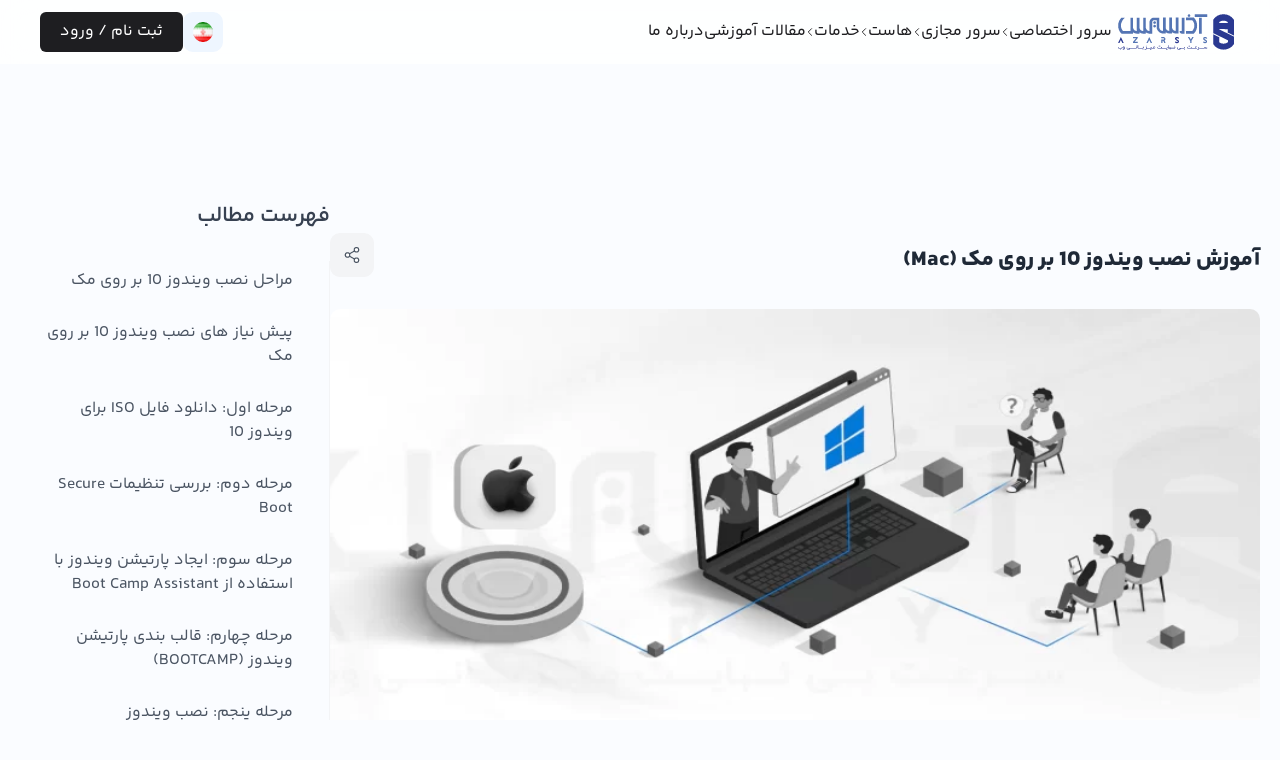

--- FILE ---
content_type: text/html; charset=UTF-8
request_url: https://azarsys.com/how-to-install-windows-10-on-mac/
body_size: 25998
content:
<!DOCTYPE html><html dir="rtl" lang="fa-IR" dir="rtl" prefix="og: https://ogp.me/ns#"><head><meta charset="UTF-8" /><meta name="robots" content="max-image-preview:large"><meta name="viewport" content="width=device-width, initial-scale=1.0" /><link rel="icon" type="image/png" sizes="16x16" href="/favicon-16x16.png"><link rel="icon" type="image/png" sizes="32x32" href="/favicon-32x32.png"><link rel="icon" type="image/png" sizes="48x48" href="https://azarsys.com/wp-content/uploads/2025/05/48.png"><title>آموزش نصب ویندوز 10 بر روی مک (Mac) - آذرسیس</title><meta name="description" content="نصب ویندوز 10 بر روی مک می تواند یک تجربه جدید و شگفت انگیزی برای شما باشد! می پرسید چرا؟؟؟ همراه ما باشید تا در این آموزش دلیل آنرا مورد بررسی قرار دهیم!"/><meta name="robots" content="follow, index, max-snippet:-1, max-video-preview:-1, max-image-preview:large"/><link rel="canonical" href="https://azarsys.com/how-to-install-windows-10-on-mac/" /><meta property="og:locale" content="fa_IR" /><meta property="og:type" content="article" /><meta property="og:title" content="آموزش نصب ویندوز 10 بر روی مک (Mac) - آذرسیس" /><meta property="og:description" content="نصب ویندوز 10 بر روی مک می تواند یک تجربه جدید و شگفت انگیزی برای شما باشد! می پرسید چرا؟؟؟ همراه ما باشید تا در این آموزش دلیل آنرا مورد بررسی قرار دهیم!" /><meta property="og:url" content="https://azarsys.com/how-to-install-windows-10-on-mac/" /><meta property="og:site_name" content="آذرسیس" /><meta property="article:tag" content="آموزش های ویندوز" /><meta property="article:section" content="آموزش های پیشرفته" /><meta property="og:updated_time" content="2023-11-12T16:56:05+03:30" /><meta property="og:image" content="https://azarsys.com/wp-content/uploads/2023/11/How-to-install-Windows-10-on-Mac-1024x423.webp" /><meta property="og:image:secure_url" content="https://azarsys.com/wp-content/uploads/2023/11/How-to-install-Windows-10-on-Mac-1024x423.webp" /><meta property="og:image:width" content="1024" /><meta property="og:image:height" content="423" /><meta property="og:image:alt" content="آموزش نصب ویندوز 10 بر روی مک (Mac) - آذرسیس" /><meta property="og:image:type" content="image/webp" /><meta property="article:published_time" content="2023-11-06T13:30:00+03:30" /><meta property="article:modified_time" content="2023-11-12T16:56:05+03:30" /><meta name="twitter:card" content="summary_large_image" /><meta name="twitter:title" content="آموزش نصب ویندوز 10 بر روی مک (Mac) - آذرسیس" /><meta name="twitter:description" content="نصب ویندوز 10 بر روی مک می تواند یک تجربه جدید و شگفت انگیزی برای شما باشد! می پرسید چرا؟؟؟ همراه ما باشید تا در این آموزش دلیل آنرا مورد بررسی قرار دهیم!" /><meta name="twitter:image" content="https://azarsys.com/wp-content/uploads/2023/11/How-to-install-Windows-10-on-Mac-1024x423.webp" /><meta name="twitter:label1" content="نویسنده" /><meta name="twitter:data1" content="تیم محتوا" /><meta name="twitter:label2" content="زمان خواندن" /><meta name="twitter:data2" content="7 دقیقه" /> <script type="application/ld+json" class="rank-math-schema">{"@context":"https://schema.org","@graph":[{"@type":"Organization","@id":"https://azarsys.com/#organization","name":"\u0622\u0630\u0631\u0633\u06cc\u0633","url":"https://azarsys.com/"},{"@type":"WebSite","@id":"https://azarsys.com/#website","url":"https://azarsys.com","name":"\u0622\u0630\u0631\u0633\u06cc\u0633","alternateName":"\u0633\u0631\u0639\u062a \u0628\u06cc \u0646\u0647\u0627\u06cc\u062a \u0645\u06cc\u0632\u0628\u0627\u0646\u06cc \u0648\u0628","publisher":{"@id":"https://azarsys.com/#organization"},"inLanguage":"fa-IR"},{"@type":"ImageObject","@id":"https://azarsys.com/wp-content/uploads/2023/11/How-to-install-Windows-10-on-Mac.webp","url":"https://azarsys.com/wp-content/uploads/2023/11/How-to-install-Windows-10-on-Mac.webp","width":"2362","height":"976","caption":"\u0622\u0645\u0648\u0632\u0634 \u0646\u0635\u0628 \u0648\u06cc\u0646\u062f\u0648\u0632 10 \u0628\u0631 \u0631\u0648\u06cc \u0645\u06a9 (Mac) - \u0622\u0630\u0631\u0633\u06cc\u0633","inLanguage":"fa-IR"},{"@type":"BreadcrumbList","@id":"https://azarsys.com/how-to-install-windows-10-on-mac/#breadcrumb","itemListElement":[{"@type":"ListItem","position":"1","item":{"@id":"https://azarsys.com","name":"Home"}},{"@type":"ListItem","position":"2","item":{"@id":"https://azarsys.com/category/advanced/","name":"\u0622\u0645\u0648\u0632\u0634 \u0647\u0627\u06cc \u067e\u06cc\u0634\u0631\u0641\u062a\u0647"}},{"@type":"ListItem","position":"3","item":{"@id":"https://azarsys.com/how-to-install-windows-10-on-mac/","name":"\u0622\u0645\u0648\u0632\u0634 \u0646\u0635\u0628 \u0648\u06cc\u0646\u062f\u0648\u0632 10 \u0628\u0631 \u0631\u0648\u06cc \u0645\u06a9 (Mac)"}}]},{"@type":"WebPage","@id":"https://azarsys.com/how-to-install-windows-10-on-mac/#webpage","url":"https://azarsys.com/how-to-install-windows-10-on-mac/","name":"\u0622\u0645\u0648\u0632\u0634 \u0646\u0635\u0628 \u0648\u06cc\u0646\u062f\u0648\u0632 10 \u0628\u0631 \u0631\u0648\u06cc \u0645\u06a9 (Mac) - \u0622\u0630\u0631\u0633\u06cc\u0633","datePublished":"2023-11-06T13:30:00+03:30","dateModified":"2023-11-12T16:56:05+03:30","isPartOf":{"@id":"https://azarsys.com/#website"},"primaryImageOfPage":{"@id":"https://azarsys.com/wp-content/uploads/2023/11/How-to-install-Windows-10-on-Mac.webp"},"inLanguage":"fa-IR","breadcrumb":{"@id":"https://azarsys.com/how-to-install-windows-10-on-mac/#breadcrumb"}},{"@type":"Person","@id":"https://azarsys.com/author/m-gharepasha/","name":"\u062a\u06cc\u0645 \u0645\u062d\u062a\u0648\u0627","url":"https://azarsys.com/author/m-gharepasha/","image":{"@type":"ImageObject","@id":"https://secure.gravatar.com/avatar/70d17e7f19b0ae5e00ffcab546d5deec71370024112c5e623a1f94492e44fcd0?s=96&amp;d=mm&amp;r=g","url":"https://secure.gravatar.com/avatar/70d17e7f19b0ae5e00ffcab546d5deec71370024112c5e623a1f94492e44fcd0?s=96&amp;d=mm&amp;r=g","caption":"\u062a\u06cc\u0645 \u0645\u062d\u062a\u0648\u0627","inLanguage":"fa-IR"},"worksFor":{"@id":"https://azarsys.com/#organization"}},{"@type":"Article","headline":"\u0622\u0645\u0648\u0632\u0634 \u0646\u0635\u0628 \u0648\u06cc\u0646\u062f\u0648\u0632 10 \u0628\u0631 \u0631\u0648\u06cc \u0645\u06a9 (Mac) - \u0622\u0630\u0631\u0633\u06cc\u0633","keywords":"\u0646\u0635\u0628 \u0648\u06cc\u0646\u062f\u0648\u0632 10 \u0628\u0631 \u0631\u0648\u06cc \u0645\u06a9","datePublished":"2023-11-06T13:30:00+03:30","dateModified":"2023-11-12T16:56:05+03:30","articleSection":"\u0622\u0645\u0648\u0632\u0634 \u0647\u0627\u06cc \u067e\u06cc\u0634\u0631\u0641\u062a\u0647","author":{"@id":"https://azarsys.com/author/m-gharepasha/","name":"\u062a\u06cc\u0645 \u0645\u062d\u062a\u0648\u0627"},"publisher":{"@id":"https://azarsys.com/#organization"},"description":"\u0646\u0635\u0628 \u0648\u06cc\u0646\u062f\u0648\u0632 10 \u0628\u0631 \u0631\u0648\u06cc \u0645\u06a9 \u0645\u06cc \u062a\u0648\u0627\u0646\u062f \u06cc\u06a9 \u062a\u062c\u0631\u0628\u0647 \u062c\u062f\u06cc\u062f \u0648 \u0634\u06af\u0641\u062a \u0627\u0646\u06af\u06cc\u0632\u06cc \u0628\u0631\u0627\u06cc \u0634\u0645\u0627 \u0628\u0627\u0634\u062f! \u0645\u06cc \u067e\u0631\u0633\u06cc\u062f \u0686\u0631\u0627\u061f\u061f\u061f \u0647\u0645\u0631\u0627\u0647 \u0645\u0627 \u0628\u0627\u0634\u06cc\u062f \u062a\u0627 \u062f\u0631 \u0627\u06cc\u0646 \u0622\u0645\u0648\u0632\u0634 \u062f\u0644\u06cc\u0644 \u0622\u0646\u0631\u0627 \u0645\u0648\u0631\u062f \u0628\u0631\u0631\u0633\u06cc \u0642\u0631\u0627\u0631 \u062f\u0647\u06cc\u0645!","name":"\u0622\u0645\u0648\u0632\u0634 \u0646\u0635\u0628 \u0648\u06cc\u0646\u062f\u0648\u0632 10 \u0628\u0631 \u0631\u0648\u06cc \u0645\u06a9 (Mac) - \u0622\u0630\u0631\u0633\u06cc\u0633","@id":"https://azarsys.com/how-to-install-windows-10-on-mac/#richSnippet","isPartOf":{"@id":"https://azarsys.com/how-to-install-windows-10-on-mac/#webpage"},"image":{"@id":"https://azarsys.com/wp-content/uploads/2023/11/How-to-install-Windows-10-on-Mac.webp"},"inLanguage":"fa-IR","mainEntityOfPage":{"@id":"https://azarsys.com/how-to-install-windows-10-on-mac/#webpage"}}]}</script> <link rel="alternate" title="oEmbed (JSON)" type="application/json+oembed" href="https://azarsys.com/wp-json/oembed/1.0/embed?url=https%3A%2F%2Fazarsys.com%2Fhow-to-install-windows-10-on-mac%2F&#038;lang=fa" /><link rel="alternate" title="oEmbed (XML)" type="text/xml+oembed" href="https://azarsys.com/wp-json/oembed/1.0/embed?url=https%3A%2F%2Fazarsys.com%2Fhow-to-install-windows-10-on-mac%2F&#038;format=xml&#038;lang=fa" />  <script src="//www.googletagmanager.com/gtag/js?id=G-FT5W7EXV43"  data-cfasync="false" data-wpfc-render="false" type="text/javascript" async></script> <script data-cfasync="false" data-wpfc-render="false" type="text/javascript">var mi_version = '9.11.1';
				var mi_track_user = true;
				var mi_no_track_reason = '';
								var MonsterInsightsDefaultLocations = {"page_location":"https:\/\/azarsys.com\/how-to-install-windows-10-on-mac\/"};
								if ( typeof MonsterInsightsPrivacyGuardFilter === 'function' ) {
					var MonsterInsightsLocations = (typeof MonsterInsightsExcludeQuery === 'object') ? MonsterInsightsPrivacyGuardFilter( MonsterInsightsExcludeQuery ) : MonsterInsightsPrivacyGuardFilter( MonsterInsightsDefaultLocations );
				} else {
					var MonsterInsightsLocations = (typeof MonsterInsightsExcludeQuery === 'object') ? MonsterInsightsExcludeQuery : MonsterInsightsDefaultLocations;
				}

								var disableStrs = [
										'ga-disable-G-FT5W7EXV43',
									];

				/* Function to detect opted out users */
				function __gtagTrackerIsOptedOut() {
					for (var index = 0; index < disableStrs.length; index++) {
						if (document.cookie.indexOf(disableStrs[index] + '=true') > -1) {
							return true;
						}
					}

					return false;
				}

				/* Disable tracking if the opt-out cookie exists. */
				if (__gtagTrackerIsOptedOut()) {
					for (var index = 0; index < disableStrs.length; index++) {
						window[disableStrs[index]] = true;
					}
				}

				/* Opt-out function */
				function __gtagTrackerOptout() {
					for (var index = 0; index < disableStrs.length; index++) {
						document.cookie = disableStrs[index] + '=true; expires=Thu, 31 Dec 2099 23:59:59 UTC; path=/';
						window[disableStrs[index]] = true;
					}
				}

				if ('undefined' === typeof gaOptout) {
					function gaOptout() {
						__gtagTrackerOptout();
					}
				}
								window.dataLayer = window.dataLayer || [];

				window.MonsterInsightsDualTracker = {
					helpers: {},
					trackers: {},
				};
				if (mi_track_user) {
					function __gtagDataLayer() {
						dataLayer.push(arguments);
					}

					function __gtagTracker(type, name, parameters) {
						if (!parameters) {
							parameters = {};
						}

						if (parameters.send_to) {
							__gtagDataLayer.apply(null, arguments);
							return;
						}

						if (type === 'event') {
														parameters.send_to = monsterinsights_frontend.v4_id;
							var hookName = name;
							if (typeof parameters['event_category'] !== 'undefined') {
								hookName = parameters['event_category'] + ':' + name;
							}

							if (typeof MonsterInsightsDualTracker.trackers[hookName] !== 'undefined') {
								MonsterInsightsDualTracker.trackers[hookName](parameters);
							} else {
								__gtagDataLayer('event', name, parameters);
							}
							
						} else {
							__gtagDataLayer.apply(null, arguments);
						}
					}

					__gtagTracker('js', new Date());
					__gtagTracker('set', {
						'developer_id.dZGIzZG': true,
											});
					if ( MonsterInsightsLocations.page_location ) {
						__gtagTracker('set', MonsterInsightsLocations);
					}
										__gtagTracker('config', 'G-FT5W7EXV43', {"forceSSL":"true","link_attribution":"true"} );
										window.gtag = __gtagTracker;										(function () {
						/* https://developers.google.com/analytics/devguides/collection/analyticsjs/ */
						/* ga and __gaTracker compatibility shim. */
						var noopfn = function () {
							return null;
						};
						var newtracker = function () {
							return new Tracker();
						};
						var Tracker = function () {
							return null;
						};
						var p = Tracker.prototype;
						p.get = noopfn;
						p.set = noopfn;
						p.send = function () {
							var args = Array.prototype.slice.call(arguments);
							args.unshift('send');
							__gaTracker.apply(null, args);
						};
						var __gaTracker = function () {
							var len = arguments.length;
							if (len === 0) {
								return;
							}
							var f = arguments[len - 1];
							if (typeof f !== 'object' || f === null || typeof f.hitCallback !== 'function') {
								if ('send' === arguments[0]) {
									var hitConverted, hitObject = false, action;
									if ('event' === arguments[1]) {
										if ('undefined' !== typeof arguments[3]) {
											hitObject = {
												'eventAction': arguments[3],
												'eventCategory': arguments[2],
												'eventLabel': arguments[4],
												'value': arguments[5] ? arguments[5] : 1,
											}
										}
									}
									if ('pageview' === arguments[1]) {
										if ('undefined' !== typeof arguments[2]) {
											hitObject = {
												'eventAction': 'page_view',
												'page_path': arguments[2],
											}
										}
									}
									if (typeof arguments[2] === 'object') {
										hitObject = arguments[2];
									}
									if (typeof arguments[5] === 'object') {
										Object.assign(hitObject, arguments[5]);
									}
									if ('undefined' !== typeof arguments[1].hitType) {
										hitObject = arguments[1];
										if ('pageview' === hitObject.hitType) {
											hitObject.eventAction = 'page_view';
										}
									}
									if (hitObject) {
										action = 'timing' === arguments[1].hitType ? 'timing_complete' : hitObject.eventAction;
										hitConverted = mapArgs(hitObject);
										__gtagTracker('event', action, hitConverted);
									}
								}
								return;
							}

							function mapArgs(args) {
								var arg, hit = {};
								var gaMap = {
									'eventCategory': 'event_category',
									'eventAction': 'event_action',
									'eventLabel': 'event_label',
									'eventValue': 'event_value',
									'nonInteraction': 'non_interaction',
									'timingCategory': 'event_category',
									'timingVar': 'name',
									'timingValue': 'value',
									'timingLabel': 'event_label',
									'page': 'page_path',
									'location': 'page_location',
									'title': 'page_title',
									'referrer' : 'page_referrer',
								};
								for (arg in args) {
																		if (!(!args.hasOwnProperty(arg) || !gaMap.hasOwnProperty(arg))) {
										hit[gaMap[arg]] = args[arg];
									} else {
										hit[arg] = args[arg];
									}
								}
								return hit;
							}

							try {
								f.hitCallback();
							} catch (ex) {
							}
						};
						__gaTracker.create = newtracker;
						__gaTracker.getByName = newtracker;
						__gaTracker.getAll = function () {
							return [];
						};
						__gaTracker.remove = noopfn;
						__gaTracker.loaded = true;
						window['__gaTracker'] = __gaTracker;
					})();
									} else {
										console.log("");
					(function () {
						function __gtagTracker() {
							return null;
						}

						window['__gtagTracker'] = __gtagTracker;
						window['gtag'] = __gtagTracker;
					})();
									}</script> <style id='wp-img-auto-sizes-contain-inline-css' type='text/css'>img:is([sizes=auto i],[sizes^="auto," i]){contain-intrinsic-size:3000px 1500px}
/*# sourceURL=wp-img-auto-sizes-contain-inline-css */</style><style id='wp-emoji-styles-inline-css' type='text/css'>img.wp-smiley, img.emoji {
		display: inline !important;
		border: none !important;
		box-shadow: none !important;
		height: 1em !important;
		width: 1em !important;
		margin: 0 0.07em !important;
		vertical-align: -0.1em !important;
		background: none !important;
		padding: 0 !important;
	}
/*# sourceURL=wp-emoji-styles-inline-css */</style><style id='wp-block-library-inline-css' type='text/css'>:root{--wp-block-synced-color:#7a00df;--wp-block-synced-color--rgb:122,0,223;--wp-bound-block-color:var(--wp-block-synced-color);--wp-editor-canvas-background:#ddd;--wp-admin-theme-color:#007cba;--wp-admin-theme-color--rgb:0,124,186;--wp-admin-theme-color-darker-10:#006ba1;--wp-admin-theme-color-darker-10--rgb:0,107,160.5;--wp-admin-theme-color-darker-20:#005a87;--wp-admin-theme-color-darker-20--rgb:0,90,135;--wp-admin-border-width-focus:2px}@media (min-resolution:192dpi){:root{--wp-admin-border-width-focus:1.5px}}.wp-element-button{cursor:pointer}:root .has-very-light-gray-background-color{background-color:#eee}:root .has-very-dark-gray-background-color{background-color:#313131}:root .has-very-light-gray-color{color:#eee}:root .has-very-dark-gray-color{color:#313131}:root .has-vivid-green-cyan-to-vivid-cyan-blue-gradient-background{background:linear-gradient(135deg,#00d084,#0693e3)}:root .has-purple-crush-gradient-background{background:linear-gradient(135deg,#34e2e4,#4721fb 50%,#ab1dfe)}:root .has-hazy-dawn-gradient-background{background:linear-gradient(135deg,#faaca8,#dad0ec)}:root .has-subdued-olive-gradient-background{background:linear-gradient(135deg,#fafae1,#67a671)}:root .has-atomic-cream-gradient-background{background:linear-gradient(135deg,#fdd79a,#004a59)}:root .has-nightshade-gradient-background{background:linear-gradient(135deg,#330968,#31cdcf)}:root .has-midnight-gradient-background{background:linear-gradient(135deg,#020381,#2874fc)}:root{--wp--preset--font-size--normal:16px;--wp--preset--font-size--huge:42px}.has-regular-font-size{font-size:1em}.has-larger-font-size{font-size:2.625em}.has-normal-font-size{font-size:var(--wp--preset--font-size--normal)}.has-huge-font-size{font-size:var(--wp--preset--font-size--huge)}.has-text-align-center{text-align:center}.has-text-align-left{text-align:left}.has-text-align-right{text-align:right}.has-fit-text{white-space:nowrap!important}#end-resizable-editor-section{display:none}.aligncenter{clear:both}.items-justified-left{justify-content:flex-start}.items-justified-center{justify-content:center}.items-justified-right{justify-content:flex-end}.items-justified-space-between{justify-content:space-between}.screen-reader-text{border:0;clip-path:inset(50%);height:1px;margin:-1px;overflow:hidden;padding:0;position:absolute;width:1px;word-wrap:normal!important}.screen-reader-text:focus{background-color:#ddd;clip-path:none;color:#444;display:block;font-size:1em;height:auto;left:5px;line-height:normal;padding:15px 23px 14px;text-decoration:none;top:5px;width:auto;z-index:100000}html :where(.has-border-color){border-style:solid}html :where([style*=border-top-color]){border-top-style:solid}html :where([style*=border-right-color]){border-right-style:solid}html :where([style*=border-bottom-color]){border-bottom-style:solid}html :where([style*=border-left-color]){border-left-style:solid}html :where([style*=border-width]){border-style:solid}html :where([style*=border-top-width]){border-top-style:solid}html :where([style*=border-right-width]){border-right-style:solid}html :where([style*=border-bottom-width]){border-bottom-style:solid}html :where([style*=border-left-width]){border-left-style:solid}html :where(img[class*=wp-image-]){height:auto;max-width:100%}:where(figure){margin:0 0 1em}html :where(.is-position-sticky){--wp-admin--admin-bar--position-offset:var(--wp-admin--admin-bar--height,0px)}@media screen and (max-width:600px){html :where(.is-position-sticky){--wp-admin--admin-bar--position-offset:0px}}

/*# sourceURL=wp-block-library-inline-css */</style><style id='global-styles-inline-css' type='text/css'>:root{--wp--preset--aspect-ratio--square: 1;--wp--preset--aspect-ratio--4-3: 4/3;--wp--preset--aspect-ratio--3-4: 3/4;--wp--preset--aspect-ratio--3-2: 3/2;--wp--preset--aspect-ratio--2-3: 2/3;--wp--preset--aspect-ratio--16-9: 16/9;--wp--preset--aspect-ratio--9-16: 9/16;--wp--preset--color--black: #000000;--wp--preset--color--cyan-bluish-gray: #abb8c3;--wp--preset--color--white: #ffffff;--wp--preset--color--pale-pink: #f78da7;--wp--preset--color--vivid-red: #cf2e2e;--wp--preset--color--luminous-vivid-orange: #ff6900;--wp--preset--color--luminous-vivid-amber: #fcb900;--wp--preset--color--light-green-cyan: #7bdcb5;--wp--preset--color--vivid-green-cyan: #00d084;--wp--preset--color--pale-cyan-blue: #8ed1fc;--wp--preset--color--vivid-cyan-blue: #0693e3;--wp--preset--color--vivid-purple: #9b51e0;--wp--preset--gradient--vivid-cyan-blue-to-vivid-purple: linear-gradient(135deg,rgb(6,147,227) 0%,rgb(155,81,224) 100%);--wp--preset--gradient--light-green-cyan-to-vivid-green-cyan: linear-gradient(135deg,rgb(122,220,180) 0%,rgb(0,208,130) 100%);--wp--preset--gradient--luminous-vivid-amber-to-luminous-vivid-orange: linear-gradient(135deg,rgb(252,185,0) 0%,rgb(255,105,0) 100%);--wp--preset--gradient--luminous-vivid-orange-to-vivid-red: linear-gradient(135deg,rgb(255,105,0) 0%,rgb(207,46,46) 100%);--wp--preset--gradient--very-light-gray-to-cyan-bluish-gray: linear-gradient(135deg,rgb(238,238,238) 0%,rgb(169,184,195) 100%);--wp--preset--gradient--cool-to-warm-spectrum: linear-gradient(135deg,rgb(74,234,220) 0%,rgb(151,120,209) 20%,rgb(207,42,186) 40%,rgb(238,44,130) 60%,rgb(251,105,98) 80%,rgb(254,248,76) 100%);--wp--preset--gradient--blush-light-purple: linear-gradient(135deg,rgb(255,206,236) 0%,rgb(152,150,240) 100%);--wp--preset--gradient--blush-bordeaux: linear-gradient(135deg,rgb(254,205,165) 0%,rgb(254,45,45) 50%,rgb(107,0,62) 100%);--wp--preset--gradient--luminous-dusk: linear-gradient(135deg,rgb(255,203,112) 0%,rgb(199,81,192) 50%,rgb(65,88,208) 100%);--wp--preset--gradient--pale-ocean: linear-gradient(135deg,rgb(255,245,203) 0%,rgb(182,227,212) 50%,rgb(51,167,181) 100%);--wp--preset--gradient--electric-grass: linear-gradient(135deg,rgb(202,248,128) 0%,rgb(113,206,126) 100%);--wp--preset--gradient--midnight: linear-gradient(135deg,rgb(2,3,129) 0%,rgb(40,116,252) 100%);--wp--preset--font-size--small: 13px;--wp--preset--font-size--medium: 20px;--wp--preset--font-size--large: 36px;--wp--preset--font-size--x-large: 42px;--wp--preset--spacing--20: 0.44rem;--wp--preset--spacing--30: 0.67rem;--wp--preset--spacing--40: 1rem;--wp--preset--spacing--50: 1.5rem;--wp--preset--spacing--60: 2.25rem;--wp--preset--spacing--70: 3.38rem;--wp--preset--spacing--80: 5.06rem;--wp--preset--shadow--natural: 6px 6px 9px rgba(0, 0, 0, 0.2);--wp--preset--shadow--deep: 12px 12px 50px rgba(0, 0, 0, 0.4);--wp--preset--shadow--sharp: 6px 6px 0px rgba(0, 0, 0, 0.2);--wp--preset--shadow--outlined: 6px 6px 0px -3px rgb(255, 255, 255), 6px 6px rgb(0, 0, 0);--wp--preset--shadow--crisp: 6px 6px 0px rgb(0, 0, 0);}:where(.is-layout-flex){gap: 0.5em;}:where(.is-layout-grid){gap: 0.5em;}body .is-layout-flex{display: flex;}.is-layout-flex{flex-wrap: wrap;align-items: center;}.is-layout-flex > :is(*, div){margin: 0;}body .is-layout-grid{display: grid;}.is-layout-grid > :is(*, div){margin: 0;}:where(.wp-block-columns.is-layout-flex){gap: 2em;}:where(.wp-block-columns.is-layout-grid){gap: 2em;}:where(.wp-block-post-template.is-layout-flex){gap: 1.25em;}:where(.wp-block-post-template.is-layout-grid){gap: 1.25em;}.has-black-color{color: var(--wp--preset--color--black) !important;}.has-cyan-bluish-gray-color{color: var(--wp--preset--color--cyan-bluish-gray) !important;}.has-white-color{color: var(--wp--preset--color--white) !important;}.has-pale-pink-color{color: var(--wp--preset--color--pale-pink) !important;}.has-vivid-red-color{color: var(--wp--preset--color--vivid-red) !important;}.has-luminous-vivid-orange-color{color: var(--wp--preset--color--luminous-vivid-orange) !important;}.has-luminous-vivid-amber-color{color: var(--wp--preset--color--luminous-vivid-amber) !important;}.has-light-green-cyan-color{color: var(--wp--preset--color--light-green-cyan) !important;}.has-vivid-green-cyan-color{color: var(--wp--preset--color--vivid-green-cyan) !important;}.has-pale-cyan-blue-color{color: var(--wp--preset--color--pale-cyan-blue) !important;}.has-vivid-cyan-blue-color{color: var(--wp--preset--color--vivid-cyan-blue) !important;}.has-vivid-purple-color{color: var(--wp--preset--color--vivid-purple) !important;}.has-black-background-color{background-color: var(--wp--preset--color--black) !important;}.has-cyan-bluish-gray-background-color{background-color: var(--wp--preset--color--cyan-bluish-gray) !important;}.has-white-background-color{background-color: var(--wp--preset--color--white) !important;}.has-pale-pink-background-color{background-color: var(--wp--preset--color--pale-pink) !important;}.has-vivid-red-background-color{background-color: var(--wp--preset--color--vivid-red) !important;}.has-luminous-vivid-orange-background-color{background-color: var(--wp--preset--color--luminous-vivid-orange) !important;}.has-luminous-vivid-amber-background-color{background-color: var(--wp--preset--color--luminous-vivid-amber) !important;}.has-light-green-cyan-background-color{background-color: var(--wp--preset--color--light-green-cyan) !important;}.has-vivid-green-cyan-background-color{background-color: var(--wp--preset--color--vivid-green-cyan) !important;}.has-pale-cyan-blue-background-color{background-color: var(--wp--preset--color--pale-cyan-blue) !important;}.has-vivid-cyan-blue-background-color{background-color: var(--wp--preset--color--vivid-cyan-blue) !important;}.has-vivid-purple-background-color{background-color: var(--wp--preset--color--vivid-purple) !important;}.has-black-border-color{border-color: var(--wp--preset--color--black) !important;}.has-cyan-bluish-gray-border-color{border-color: var(--wp--preset--color--cyan-bluish-gray) !important;}.has-white-border-color{border-color: var(--wp--preset--color--white) !important;}.has-pale-pink-border-color{border-color: var(--wp--preset--color--pale-pink) !important;}.has-vivid-red-border-color{border-color: var(--wp--preset--color--vivid-red) !important;}.has-luminous-vivid-orange-border-color{border-color: var(--wp--preset--color--luminous-vivid-orange) !important;}.has-luminous-vivid-amber-border-color{border-color: var(--wp--preset--color--luminous-vivid-amber) !important;}.has-light-green-cyan-border-color{border-color: var(--wp--preset--color--light-green-cyan) !important;}.has-vivid-green-cyan-border-color{border-color: var(--wp--preset--color--vivid-green-cyan) !important;}.has-pale-cyan-blue-border-color{border-color: var(--wp--preset--color--pale-cyan-blue) !important;}.has-vivid-cyan-blue-border-color{border-color: var(--wp--preset--color--vivid-cyan-blue) !important;}.has-vivid-purple-border-color{border-color: var(--wp--preset--color--vivid-purple) !important;}.has-vivid-cyan-blue-to-vivid-purple-gradient-background{background: var(--wp--preset--gradient--vivid-cyan-blue-to-vivid-purple) !important;}.has-light-green-cyan-to-vivid-green-cyan-gradient-background{background: var(--wp--preset--gradient--light-green-cyan-to-vivid-green-cyan) !important;}.has-luminous-vivid-amber-to-luminous-vivid-orange-gradient-background{background: var(--wp--preset--gradient--luminous-vivid-amber-to-luminous-vivid-orange) !important;}.has-luminous-vivid-orange-to-vivid-red-gradient-background{background: var(--wp--preset--gradient--luminous-vivid-orange-to-vivid-red) !important;}.has-very-light-gray-to-cyan-bluish-gray-gradient-background{background: var(--wp--preset--gradient--very-light-gray-to-cyan-bluish-gray) !important;}.has-cool-to-warm-spectrum-gradient-background{background: var(--wp--preset--gradient--cool-to-warm-spectrum) !important;}.has-blush-light-purple-gradient-background{background: var(--wp--preset--gradient--blush-light-purple) !important;}.has-blush-bordeaux-gradient-background{background: var(--wp--preset--gradient--blush-bordeaux) !important;}.has-luminous-dusk-gradient-background{background: var(--wp--preset--gradient--luminous-dusk) !important;}.has-pale-ocean-gradient-background{background: var(--wp--preset--gradient--pale-ocean) !important;}.has-electric-grass-gradient-background{background: var(--wp--preset--gradient--electric-grass) !important;}.has-midnight-gradient-background{background: var(--wp--preset--gradient--midnight) !important;}.has-small-font-size{font-size: var(--wp--preset--font-size--small) !important;}.has-medium-font-size{font-size: var(--wp--preset--font-size--medium) !important;}.has-large-font-size{font-size: var(--wp--preset--font-size--large) !important;}.has-x-large-font-size{font-size: var(--wp--preset--font-size--x-large) !important;}
/*# sourceURL=global-styles-inline-css */</style><style id='classic-theme-styles-inline-css' type='text/css'>/*! This file is auto-generated */
.wp-block-button__link{color:#fff;background-color:#32373c;border-radius:9999px;box-shadow:none;text-decoration:none;padding:calc(.667em + 2px) calc(1.333em + 2px);font-size:1.125em}.wp-block-file__button{background:#32373c;color:#fff;text-decoration:none}
/*# sourceURL=/wp-includes/css/classic-themes.min.css */</style><link rel='stylesheet' id='theme-my-login-css' href='https://azarsys.com/wp-content/plugins/theme-my-login/assets/styles/theme-my-login.min.css?ver=7.1.14' type='text/css' media='all' /><link rel='stylesheet' id='notiflix_css-css' href='https://azarsys.com/wp-content/themes/azarsys/assets/lib/notiflix/dist/notiflix-3.2.6.min.css?ver=1.0.0' type='text/css' media='all' /><link rel='stylesheet' id='main-css' href='https://azarsys.com/wp-content/themes/azarsys/assets/css/main.css?ver=1.1.2' type='text/css' media='all' /><link rel='stylesheet' id='swiper-css' href='https://azarsys.com/wp-content/themes/azarsys/assets/css/swiper-bundle.min.css?ver=1.0.0' type='text/css' media='all' /><link rel='stylesheet' id='print-css' href='https://azarsys.com/wp-content/themes/azarsys/assets/lib/print/print.min.css?ver=1.0.0' type='text/css' media='all' /> <script type="text/javascript" src="https://azarsys.com/wp-content/plugins/google-analytics-for-wordpress/assets/js/frontend-gtag.min.js?ver=9.11.1" id="monsterinsights-frontend-script-js" async="async" data-wp-strategy="async"></script> <script data-cfasync="false" data-wpfc-render="false" type="text/javascript" id='monsterinsights-frontend-script-js-extra'>var monsterinsights_frontend = {"js_events_tracking":"true","download_extensions":"doc,pdf,ppt,zip,xls,docx,pptx,xlsx","inbound_paths":"[{\"path\":\"\\\/go\\\/\",\"label\":\"affiliate\"},{\"path\":\"\\\/recommend\\\/\",\"label\":\"affiliate\"}]","home_url":"https:\/\/azarsys.com","hash_tracking":"false","v4_id":"G-FT5W7EXV43"};</script> <script type="text/javascript" src="https://azarsys.com/wp-includes/js/jquery/jquery.min.js?ver=3.7.1" id="jquery-core-js"></script> <script type="text/javascript" src="https://azarsys.com/wp-includes/js/jquery/jquery-migrate.min.js?ver=3.4.1" id="jquery-migrate-js"></script> <script type="text/javascript" src="https://azarsys.com/wp-content/themes/azarsys/assets/js/tailwind.js?ver=1.0.0" id="tailwind_js-js"></script> <link rel="https://api.w.org/" href="https://azarsys.com/wp-json/" /><link rel="alternate" title="JSON" type="application/json" href="https://azarsys.com/wp-json/wp/v2/posts/48286" /><link rel="EditURI" type="application/rsd+xml" title="RSD" href="https://azarsys.com/xmlrpc.php?rsd" /> <script>window.$ = jQuery;</script> </head><body data-rsssl=1 class="body-bg"><header class="mx-auto fixed top-0 right-0 left-0 z-10  block  w-screen bg-white/80 backdrop-blur-[18px]"><div class="home-containerss mx-auto flex justify-between items-center  gap-6 py-3 2xl:py-4"><div class="flex justify-start items-center gap-4 sm:gap-6 2xl:gap-10"><div class="mobile-menu-button block lg:hidden"> <svg xmlns="http://www.w3.org/2000/svg" viewBox="0 0 21.528 13.661" class="w-5 h-5 phone-icon-transform" > <path id="hamburger-sidebar-svgrepo-com" d="M5,8h7.521M5,13.831H17.487M5,19.661H24.528" transform="translate(-4 -7)" fill="none" stroke="#2A3991" stroke-linecap="round" stroke-linejoin="round" stroke-width="2"></path> </svg></div><div> <a href="https://azarsys.com/" aria-label="NeuroNVM Logo, Home"> <img src="https://azarsys.com/wp-content/uploads/2023/08/logo-1.svg" alt="لوگو هدر آذرسیس" aria-label="logo" class="h-9 w-28 sm:w-32"> </a></div><div class="hidden lg:block"><ul class="flex justify-start items-center gap-6 2xl:gap-8"><li class="relative group"> <a href="https://azarsys.com/dedicated-server/" class="text-base text-[#1E1E21] YB-Medium group-hover:text-[#0176E5] flex justify-start items-center gap-2"> سرور اختصاصی <span> <svg xmlns="http://www.w3.org/2000/svg" viewBox="0 0 7.311 13.121" class="w-2 h-2 ltr:rotate-[180deg] group-hover:rotate-[-90deg] ltr:group-hover:rotate-[270deg]"> <path id="Path_5952" data-name="Path 5952" d="M14.5,6,9,11.5,14.5,17" transform="translate(-8.25 -4.939)" fill="none" stroke="currentColor" stroke-linecap="round" stroke-linejoin="round" stroke-width="1.5"></path> </svg> </span> </a><div class="absolute mt-2.5 opacity-0 invisible group-hover:opacity-100 group-hover:visible top-full p-4 w-52 space-y-2 text-[#4B5563] text-base bg-white border-y-[3px] border-y-[#0176E5] rounded-2xl transition-all delay-75 [box-shadow:0px_0px_30px_7px_#56698814]"> <a href="https://azarsys.com/dedicated-server/japan/" class="block hover:text-[#2A3991] hover:bg-[#E5EBFF] px-2 py-2 rounded-[10px] transition-all">ژاپن</a><a href="https://azarsys.com/dedicated-server/netherlands/" class="block hover:text-[#2A3991] hover:bg-[#E5EBFF] px-2 py-2 rounded-[10px] transition-all">هلند</a><a href="https://azarsys.com/dedicated-server/iran/" class="block hover:text-[#2A3991] hover:bg-[#E5EBFF] px-2 py-2 rounded-[10px] transition-all">ایران</a><a href="https://azarsys.com/dedicated-server/germany/" class="block hover:text-[#2A3991] hover:bg-[#E5EBFF] px-2 py-2 rounded-[10px] transition-all">آلمان</a><a href="https://azarsys.com/dedicated-server/usa/" class="block hover:text-[#2A3991] hover:bg-[#E5EBFF] px-2 py-2 rounded-[10px] transition-all">آمریکا</a><a href="https://azarsys.com/dedicated-server/france/" class="block hover:text-[#2A3991] hover:bg-[#E5EBFF] px-2 py-2 rounded-[10px] transition-all">فرانسه</a><a href="https://azarsys.com/dedicated-server/uk/" class="block hover:text-[#2A3991] hover:bg-[#E5EBFF] px-2 py-2 rounded-[10px] transition-all">انگلیس</a><a href="https://azarsys.com/dedicated-server/singapore/" class="block hover:text-[#2A3991] hover:bg-[#E5EBFF] px-2 py-2 rounded-[10px] transition-all">سنگاپور</a></div></li><li class="relative group"> <a href="https://azarsys.com/vps/" class="text-base text-[#1E1E21] YB-Medium group-hover:text-[#0176E5] flex justify-start items-center gap-2"> سرور مجازی <span> <svg xmlns="http://www.w3.org/2000/svg" viewBox="0 0 7.311 13.121" class="w-2 h-2 ltr:rotate-[180deg] group-hover:rotate-[-90deg] ltr:group-hover:rotate-[270deg]"> <path id="Path_5952" data-name="Path 5952" d="M14.5,6,9,11.5,14.5,17" transform="translate(-8.25 -4.939)" fill="none" stroke="currentColor" stroke-linecap="round" stroke-linejoin="round" stroke-width="1.5"></path> </svg> </span> </a><div class="absolute mt-2.5 opacity-0 invisible group-hover:opacity-100 group-hover:visible top-full p-4 w-52 space-y-2 text-[#4B5563] text-base bg-white border-y-[3px] border-y-[#0176E5] rounded-2xl transition-all delay-75 [box-shadow:0px_0px_30px_7px_#56698814]"> <a href="https://azarsys.com/vps/trading/" class="block hover:text-[#2A3991] hover:bg-[#E5EBFF] px-2 py-2 rounded-[10px] transition-all">ترید</a><a href="https://azarsys.com/windows-vps/" class="block hover:text-[#2A3991] hover:bg-[#E5EBFF] px-2 py-2 rounded-[10px] transition-all">ویندوز</a><a href="https://azarsys.com/linux-vps/" class="block hover:text-[#2A3991] hover:bg-[#E5EBFF] px-2 py-2 rounded-[10px] transition-all">لینوکس</a><a href="https://azarsys.com/mikrotik-vps/" class="block hover:text-[#2A3991] hover:bg-[#E5EBFF] px-2 py-2 rounded-[10px] transition-all">میکروتیک</a><a href="https://azarsys.com/vps/japan/" class="block hover:text-[#2A3991] hover:bg-[#E5EBFF] px-2 py-2 rounded-[10px] transition-all">ژاپن</a><a href="https://azarsys.com/vps/netherlands/" class="block hover:text-[#2A3991] hover:bg-[#E5EBFF] px-2 py-2 rounded-[10px] transition-all">هلند</a><a href="https://azarsys.com/vps/germany/" class="block hover:text-[#2A3991] hover:bg-[#E5EBFF] px-2 py-2 rounded-[10px] transition-all">آلمان</a><a href="https://azarsys.com/vps/turkey/" class="block hover:text-[#2A3991] hover:bg-[#E5EBFF] px-2 py-2 rounded-[10px] transition-all">ترکیه</a><a href="https://azarsys.com/vps/canada/" class="block hover:text-[#2A3991] hover:bg-[#E5EBFF] px-2 py-2 rounded-[10px] transition-all">کانادا</a><a href="https://azarsys.com/vps/usa/" class="block hover:text-[#2A3991] hover:bg-[#E5EBFF] px-2 py-2 rounded-[10px] transition-all">آمریکا</a><a href="https://azarsys.com/vps/france/" class="block hover:text-[#2A3991] hover:bg-[#E5EBFF] px-2 py-2 rounded-[10px] transition-all">فرانسه</a><a href="https://azarsys.com/vps/uk/" class="block hover:text-[#2A3991] hover:bg-[#E5EBFF] px-2 py-2 rounded-[10px] transition-all">انگلیس</a><a href="https://azarsys.com/vps/singapore/" class="block hover:text-[#2A3991] hover:bg-[#E5EBFF] px-2 py-2 rounded-[10px] transition-all">سنگاپور</a></div></li><li class="relative group"> <a href="https://azarsys.com/web-hosting/" class="text-base text-[#1E1E21] YB-Medium group-hover:text-[#0176E5] flex justify-start items-center gap-2"> هاست <span> <svg xmlns="http://www.w3.org/2000/svg" viewBox="0 0 7.311 13.121" class="w-2 h-2 ltr:rotate-[180deg] group-hover:rotate-[-90deg] ltr:group-hover:rotate-[270deg]"> <path id="Path_5952" data-name="Path 5952" d="M14.5,6,9,11.5,14.5,17" transform="translate(-8.25 -4.939)" fill="none" stroke="currentColor" stroke-linecap="round" stroke-linejoin="round" stroke-width="1.5"></path> </svg> </span> </a><div class="absolute mt-2.5 opacity-0 invisible group-hover:opacity-100 group-hover:visible top-full p-4 w-52 space-y-2 text-[#4B5563] text-base bg-white border-y-[3px] border-y-[#0176E5] rounded-2xl transition-all delay-75 [box-shadow:0px_0px_30px_7px_#56698814]"> <a href="https://azarsys.com/web-hosting/windows/" class="block hover:text-[#2A3991] hover:bg-[#E5EBFF] px-2 py-2 rounded-[10px] transition-all">ویندوز</a><a href="https://azarsys.com/web-hosting/linux/" class="block hover:text-[#2A3991] hover:bg-[#E5EBFF] px-2 py-2 rounded-[10px] transition-all">لینوکس</a></div></li><li class="relative group"> <a href="#" class="text-base text-[#1E1E21] YB-Medium group-hover:text-[#0176E5] flex justify-start items-center gap-2"> خدمات <span> <svg xmlns="http://www.w3.org/2000/svg" viewBox="0 0 7.311 13.121" class="w-2 h-2 ltr:rotate-[180deg] group-hover:rotate-[-90deg] ltr:group-hover:rotate-[270deg]"> <path id="Path_5952" data-name="Path 5952" d="M14.5,6,9,11.5,14.5,17" transform="translate(-8.25 -4.939)" fill="none" stroke="currentColor" stroke-linecap="round" stroke-linejoin="round" stroke-width="1.5"></path> </svg> </span> </a><div class="absolute mt-2.5 opacity-0 invisible group-hover:opacity-100 group-hover:visible top-full p-4 w-52 space-y-2 text-[#4B5563] text-base bg-white border-y-[3px] border-y-[#0176E5] rounded-2xl transition-all delay-75 [box-shadow:0px_0px_30px_7px_#56698814]"> <a href="https://azarsys.com/domains/" class="block hover:text-[#2A3991] hover:bg-[#E5EBFF] px-2 py-2 rounded-[10px] transition-all">ثبت دامنه</a><a href="https://azarsys.com/web-design/" class="block hover:text-[#2A3991] hover:bg-[#E5EBFF] px-2 py-2 rounded-[10px] transition-all">طراحی سایت</a><a href="https://azarsys.com/configuration/" class="block hover:text-[#2A3991] hover:bg-[#E5EBFF] px-2 py-2 rounded-[10px] transition-all">کانفیگ سرور</a><a href="https://azarsys.com/ssl-certificates/" class="block hover:text-[#2A3991] hover:bg-[#E5EBFF] px-2 py-2 rounded-[10px] transition-all">گواهینامه SSL</a></div></li><li class="relative group"> <a href="https://azarsys.com/blog/" class="text-base text-[#1E1E21] YB-Medium group-hover:text-[#0176E5] flex justify-start items-center gap-2">مقالات آموزشی</a></li><li class="relative group"> <a href="https://azarsys.com/about-us/" class="text-base text-[#1E1E21] YB-Medium group-hover:text-[#0176E5] flex justify-start items-center gap-2">درباره ما</a></li></ul></div></div><div class="flex justify-end items-center gap-3 sm:gap-4"><div class="relative flex justify-center items-center "> <button type="button" aria-label="Change Language Button" class="open-search-div center-flex min-w-9 max-w-9 h-9 sm:min-w-10 sm:max-w-10 sm:h-10 bg-[#eef6ff] rounded-[10px] hover:bg-[#0176E5] transition-all"> <noscript><img src="https://azarsys.com/wp-content/plugins/polylang-pro/vendor/wpsyntex/polylang/flags/ir.png" alt="" width="20" height="20" class="min-w-5 max-w-5 h-5 rounded-full"></noscript><img src='data:image/svg+xml,%3Csvg%20xmlns=%22http://www.w3.org/2000/svg%22%20viewBox=%220%200%2020%2020%22%3E%3C/svg%3E' data-src="https://azarsys.com/wp-content/plugins/polylang-pro/vendor/wpsyntex/polylang/flags/ir.png" alt="" width="20" height="20" class="lazyload min-w-5 max-w-5 h-5 rounded-full"> </button><div class="search-div z-[1] absolute mt-2 sm:end-0 top-full h-auto w-36 p-3 bg-white rounded-[10px] transition-all delay-75 [box-shadow:0px_0px_20px_4px_#56698814] hidden"><div class="w-full"><div class="max-h-[180px] overflow-auto scrollbar-color"> <a href="https://azarsys.com/how-to-install-windows-10-on-mac/" class="lang_container flex justify-between items-center gap-2.5 w-full px-3 hover:bg-[#F9FAFB]/75 cursor-pointer py-3"><div class="flex justify-start items-center gap-2.5"> <noscript><img src="https://azarsys.com/wp-content/plugins/polylang-pro/vendor/wpsyntex/polylang/flags/ir.png" alt="fa-IR language" class="min-w-6 max-w-6 h-6 rounded-full"></noscript><img src='data:image/svg+xml,%3Csvg%20xmlns=%22http://www.w3.org/2000/svg%22%20viewBox=%220%200%20210%20140%22%3E%3C/svg%3E' data-src="https://azarsys.com/wp-content/plugins/polylang-pro/vendor/wpsyntex/polylang/flags/ir.png" alt="fa-IR language" class="lazyload min-w-6 max-w-6 h-6 rounded-full"> <span class="block text-base text-[#263A57] YB-DemiBold lang-name"> FA </span></div> </a> <a href="https://azarsys.com/en/" class="lang_container flex justify-between items-center gap-2.5 w-full px-3 hover:bg-[#F9FAFB]/75 cursor-pointer py-3"><div class="flex justify-start items-center gap-2.5"> <noscript><img src="https://azarsys.com/wp-content/plugins/polylang-pro/vendor/wpsyntex/polylang/flags/us.png" alt="en-US language" class="min-w-6 max-w-6 h-6 rounded-full"></noscript><img src='data:image/svg+xml,%3Csvg%20xmlns=%22http://www.w3.org/2000/svg%22%20viewBox=%220%200%20210%20140%22%3E%3C/svg%3E' data-src="https://azarsys.com/wp-content/plugins/polylang-pro/vendor/wpsyntex/polylang/flags/us.png" alt="en-US language" class="lazyload min-w-6 max-w-6 h-6 rounded-full"> <span class="block text-base text-[#263A57] YB-DemiBold lang-name"> EN </span></div> </a> <a href="https://azarsys.com/ar/" class="lang_container flex justify-between items-center gap-2.5 w-full px-3 hover:bg-[#F9FAFB]/75 cursor-pointer py-3"><div class="flex justify-start items-center gap-2.5"> <noscript><img src="https://azarsys.com/wp-content/plugins/polylang-pro/vendor/wpsyntex/polylang/flags/arab.png" alt="ar language" class="min-w-6 max-w-6 h-6 rounded-full"></noscript><img src='data:image/svg+xml,%3Csvg%20xmlns=%22http://www.w3.org/2000/svg%22%20viewBox=%220%200%20210%20140%22%3E%3C/svg%3E' data-src="https://azarsys.com/wp-content/plugins/polylang-pro/vendor/wpsyntex/polylang/flags/arab.png" alt="ar language" class="lazyload min-w-6 max-w-6 h-6 rounded-full"> <span class="block text-base text-[#263A57] YB-DemiBold lang-name"> AR </span></div> </a></div></div></div></div> <a href="https://my.azarsys.com/index.php?rp=/login" class="whitespace-nowrap text-sm sm:text-base text-white bg-[#1E1E21] YB-Medium px-3 sm:px-5 py-2 h-9 sm:h-10 rounded-md hover:bg-[#0176E5] transition-all duration-200 ease"> ثبت نام / ورود </a></div></div></header><div class="lg:hidden z-[17] sidebar rounded-e-[20px] bg-white side-bar overflow-y-auto bg- w-64 h-screen space-y-6 fixed inset-y-0 bottom-0 top-0 -start-64 transform transition duration-200 ease-in-out"><div class="flex flex-col h-full"><div class="absolute top-0 mt-2 end-2 close-sidebar-btn"> <svg width="24px" height="24px" stroke-width="1.5" viewBox="0 0 24 24" fill="none" xmlns="http://www.w3.org/2000/svg" color="#2A3991"><path d="M6.75827 17.2426L12.0009 12M17.2435 6.75736L12.0009 12M12.0009 12L6.75827 6.75736M12.0009 12L17.2435 17.2426" stroke="#2A3991" stroke-width="1.5" stroke-linecap="round" stroke-linejoin="round"></path></svg></div><div class="gap-3   py-5  px-4"> <a href="https://azarsys.com/"> <noscript><img src="https://azarsys.com/wp-content/uploads/2023/08/logo-1.svg" alt="لوگو هدر آذرسیس" class="w-[140px] h-[80px]"></noscript><img src='data:image/svg+xml,%3Csvg%20xmlns=%22http://www.w3.org/2000/svg%22%20viewBox=%220%200%20210%20140%22%3E%3C/svg%3E' data-src="https://azarsys.com/wp-content/uploads/2023/08/logo-1.svg" alt="لوگو هدر آذرسیس" class="lazyload w-[140px] h-[80px]"> </a></div><div class=" px-3"><div class="my-8"><ul class="grid gap-5"><li class="relative group"><div  class="flex justify-between items-center text-[#6B7280]"> <a href="https://azarsys.com/dedicated-server/" class="header-nav-lists"> سرور اختصاصی </a> <span data-event="iconRotatee" class="duration-200 ease ltr:rotate-[180deg]"> <svg xmlns="http://www.w3.org/2000/svg" viewBox="0 0 7.311 13.121" class="w-3 h-3"> <path id="Path_5952" data-name="Path 5952" d="M14.5,6,9,11.5,14.5,17" transform="translate(-8.25 -4.939)" fill="none" stroke="currentColor" stroke-linecap="round" stroke-linejoin="round" stroke-width="1.5"></path> </svg> </span></div><div class="hidden" data-event="phoneNavbarListt"><ul class="space-y-4 mt-4"><li class="text-[14px] text-[#6B7280]"> <a href="https://azarsys.com/dedicated-server/japan/"> ژاپن </a></li><li class="text-[14px] text-[#6B7280]"> <a href="https://azarsys.com/dedicated-server/netherlands/"> هلند </a></li><li class="text-[14px] text-[#6B7280]"> <a href="https://azarsys.com/dedicated-server/iran/"> ایران </a></li><li class="text-[14px] text-[#6B7280]"> <a href="https://azarsys.com/dedicated-server/germany/"> آلمان </a></li><li class="text-[14px] text-[#6B7280]"> <a href="https://azarsys.com/dedicated-server/usa/"> آمریکا </a></li><li class="text-[14px] text-[#6B7280]"> <a href="https://azarsys.com/dedicated-server/france/"> فرانسه </a></li><li class="text-[14px] text-[#6B7280]"> <a href="https://azarsys.com/dedicated-server/uk/"> انگلیس </a></li><li class="text-[14px] text-[#6B7280]"> <a href="https://azarsys.com/dedicated-server/singapore/"> سنگاپور </a></li></ul></div></li><li class="relative group"><div  class="flex justify-between items-center text-[#6B7280]"> <a href="https://azarsys.com/vps/" class="header-nav-lists"> سرور مجازی </a> <span data-event="iconRotatee" class="duration-200 ease ltr:rotate-[180deg]"> <svg xmlns="http://www.w3.org/2000/svg" viewBox="0 0 7.311 13.121" class="w-3 h-3"> <path id="Path_5952" data-name="Path 5952" d="M14.5,6,9,11.5,14.5,17" transform="translate(-8.25 -4.939)" fill="none" stroke="currentColor" stroke-linecap="round" stroke-linejoin="round" stroke-width="1.5"></path> </svg> </span></div><div class="hidden" data-event="phoneNavbarListt"><ul class="space-y-4 mt-4"><li class="text-[14px] text-[#6B7280]"> <a href="https://azarsys.com/vps/trading/"> ترید </a></li><li class="text-[14px] text-[#6B7280]"> <a href="https://azarsys.com/windows-vps/"> ویندوز </a></li><li class="text-[14px] text-[#6B7280]"> <a href="https://azarsys.com/linux-vps/"> لینوکس </a></li><li class="text-[14px] text-[#6B7280]"> <a href="https://azarsys.com/mikrotik-vps/"> میکروتیک </a></li><li class="text-[14px] text-[#6B7280]"> <a href="https://azarsys.com/vps/japan/"> ژاپن </a></li><li class="text-[14px] text-[#6B7280]"> <a href="https://azarsys.com/vps/netherlands/"> هلند </a></li><li class="text-[14px] text-[#6B7280]"> <a href="https://azarsys.com/vps/germany/"> آلمان </a></li><li class="text-[14px] text-[#6B7280]"> <a href="https://azarsys.com/vps/turkey/"> ترکیه </a></li><li class="text-[14px] text-[#6B7280]"> <a href="https://azarsys.com/vps/canada/"> کانادا </a></li><li class="text-[14px] text-[#6B7280]"> <a href="https://azarsys.com/vps/usa/"> آمریکا </a></li><li class="text-[14px] text-[#6B7280]"> <a href="https://azarsys.com/vps/france/"> فرانسه </a></li><li class="text-[14px] text-[#6B7280]"> <a href="https://azarsys.com/vps/uk/"> انگلیس </a></li><li class="text-[14px] text-[#6B7280]"> <a href="https://azarsys.com/vps/singapore/"> سنگاپور </a></li></ul></div></li><li class="relative group"><div  class="flex justify-between items-center text-[#6B7280]"> <a href="https://azarsys.com/web-hosting/" class="header-nav-lists"> هاست </a> <span data-event="iconRotatee" class="duration-200 ease ltr:rotate-[180deg]"> <svg xmlns="http://www.w3.org/2000/svg" viewBox="0 0 7.311 13.121" class="w-3 h-3"> <path id="Path_5952" data-name="Path 5952" d="M14.5,6,9,11.5,14.5,17" transform="translate(-8.25 -4.939)" fill="none" stroke="currentColor" stroke-linecap="round" stroke-linejoin="round" stroke-width="1.5"></path> </svg> </span></div><div class="hidden" data-event="phoneNavbarListt"><ul class="space-y-4 mt-4"><li class="text-[14px] text-[#6B7280]"> <a href="https://azarsys.com/web-hosting/windows/"> ویندوز </a></li><li class="text-[14px] text-[#6B7280]"> <a href="https://azarsys.com/web-hosting/linux/"> لینوکس </a></li></ul></div></li><li class="relative group"><div  class="flex justify-between items-center text-[#6B7280]"> <a href="#" class="header-nav-lists"> خدمات </a> <span data-event="iconRotatee" class="duration-200 ease ltr:rotate-[180deg]"> <svg xmlns="http://www.w3.org/2000/svg" viewBox="0 0 7.311 13.121" class="w-3 h-3"> <path id="Path_5952" data-name="Path 5952" d="M14.5,6,9,11.5,14.5,17" transform="translate(-8.25 -4.939)" fill="none" stroke="currentColor" stroke-linecap="round" stroke-linejoin="round" stroke-width="1.5"></path> </svg> </span></div><div class="hidden" data-event="phoneNavbarListt"><ul class="space-y-4 mt-4"><li class="text-[14px] text-[#6B7280]"> <a href="https://azarsys.com/domains/"> ثبت دامنه </a></li><li class="text-[14px] text-[#6B7280]"> <a href="https://azarsys.com/web-design/"> طراحی سایت </a></li><li class="text-[14px] text-[#6B7280]"> <a href="https://azarsys.com/configuration/"> کانفیگ سرور </a></li><li class="text-[14px] text-[#6B7280]"> <a href="https://azarsys.com/ssl-certificates/"> گواهینامه SSL </a></li></ul></div></li><li class="relative group"><div class="flex justify-between items-center text-[#6B7280]"> <a href="https://azarsys.com/blog/" class="header-nav-lists"> مقالات آموزشی </a></div></li><li class="relative group"><div class="flex justify-between items-center text-[#6B7280]"> <a href="https://azarsys.com/about-us/" class="header-nav-lists"> درباره ما </a></div></li></ul></div></div></div></div><div class="lg:hidden z-[11] backdrop bg-[#000000af] w-screen hidden fixed top-0 right-0 h-screen backdrop"></div><main class="weblog-main"><div class="w-[95%] xl:min-w-[1240px] xl:max-w-[1240px] 2xl:min-w-[85%] 2xl:max-w-[85%] mx-auto mt-[200px] 2xl:mt-[250px] lg:flex justify-between items-center gap-5 xl:gap-[60px]"><div class="w-full lg:w-[75%] mb-auto"><div><div class="flex justify-between items-center gap-2 mt-8"><h1 class="mt-3 text-[16px] sm:text-[20px]  xl:text-[22px] 2xl:text-[24px] YB-ExtraBold text-[#1F2937]"> آموزش نصب ویندوز 10 بر روی مک (Mac)</h1><div class="relative group"> <button type="button" class="rounded-[10px] center-flex text-white p-[14px] bg-[#F3F4F6] group-hover:text-[#4b5563]"> <svg xmlns="http://www.w3.org/2000/svg" viewBox="0 0 19.5 21.5" class="w-4 h-4 2xl:w-5 2xl:h-5"> <g id="Group_5941" data-name="Group 5941" transform="translate(-2.25 -1.25)"> <path id="Path_5942" data-name="Path 5942" d="M18,22a3,3,0,1,0-3-3A3,3,0,0,0,18,22Z" fill="currentColor" stroke="#4b5563" stroke-linecap="round" stroke-linejoin="round" stroke-width="1.5"></path> <path id="Path_5943" data-name="Path 5943" d="M18,8a3,3,0,1,0-3-3A3,3,0,0,0,18,8Z" fill="currentColor" stroke="#4b5563" stroke-linecap="round" stroke-linejoin="round" stroke-width="1.5"></path> <path id="Path_5944" data-name="Path 5944" d="M6,15a3,3,0,1,0-3-3A3,3,0,0,0,6,15Z" fill="currentColor" stroke="#4b5563" stroke-linecap="round" stroke-linejoin="round" stroke-width="1.5"></path> <path id="Path_5945" data-name="Path 5945" d="M15.5,6.5l-7,4" fill="currentColor" stroke="#4b5563" stroke-width="1.5"></path> <path id="Path_5946" data-name="Path 5946" d="M8.5,13.5l7,4" fill="currentColor" stroke="#4b5563" stroke-width="1.5"></path> </g> </svg> </button><div class="w-[230px] bg-white shadow-lg rounded-[5px] cursor-default absolute z-[2] pb-[11px] py-2 px-2 bottom-[100%] mb-[14px] left-0 2xl:left-[50%] 2xl:-translate-x-1/2  opacity-0 invisible group-hover:visible group-hover:opacity-100 duration-[200ms] ease-in delay-150 little-boxs-sp-Share"><div class="flex justify-between items-center flex-wrap gap-2 mb-[6px] mt-2 "> <a rel="nofollow" href="https://t.me/share/url?url=https%3A%2F%2Fazarsys.com%2Fhow-to-install-windows-10-on-mac%2F&text=%D8%A2%D9%85%D9%88%D8%B2%D8%B4%20%D9%86%D8%B5%D8%A8%20%D9%88%DB%8C%D9%86%D8%AF%D9%88%D8%B2%2010%20%D8%A8%D8%B1%20%D8%B1%D9%88%DB%8C%20%D9%85%DA%A9%20%28Mac%29" class="flex justify-center items-center w-[35px] h-[35px] rounded-[5px] bg-[#F9FAFB] text-[#4b5563] hover:bg-[#4b5563] hover:text-[#F9FAFB] duration-300 ease"> <svg xmlns="http://www.w3.org/2000/svg" viewBox="0 0 20.796 16.796" class="w-5 h-5"> <path id="Path_13148" data-name="Path 13148" d="M21,5,2,12.5l7,1M21,5,18.5,20,9,13.5M21,5,9,13.5m0,0V19l3.249-3.277" transform="translate(-1.25 -3.954)" fill="none" stroke="currentColor" stroke-linecap="round" stroke-linejoin="round" stroke-width="1.5"></path> </svg> </a> <a rel="nofollow" href="https://x.com/intent/tweet/?text=%D8%A2%D9%85%D9%88%D8%B2%D8%B4+%D9%86%D8%B5%D8%A8+%D9%88%DB%8C%D9%86%D8%AF%D9%88%D8%B2+10+%D8%A8%D8%B1+%D8%B1%D9%88%DB%8C+%D9%85%DA%A9+%28Mac%29&amp;url=https%3A%2F%2Fazarsys.com%2Fhow-to-install-windows-10-on-mac%2F" class="flex justify-center items-center w-[35px] h-[35px] rounded-[5px] bg-[#F9FAFB] text-[#4b5563] hover:bg-[#4b5563] hover:text-[#F9FAFB] duration-300 ease"> <svg xmlns="http://www.w3.org/2000/svg" viewBox="0 0 18.281 20.118" class="w-5 h-5"> <g id="Group_11928" data-name="Group 11928" transform="translate(0.766 1.059)"> <path id="Path_13146" data-name="Path 13146" d="M16.82,20.768,3.753,3.968A.6.6,0,0,1,4.227,3h2.48a.6.6,0,0,1,.474.232l13.067,16.8a.6.6,0,0,1-.474.968h-2.48A.6.6,0,0,1,16.82,20.768Z" transform="translate(-3.626 -3)" fill="none" stroke="currentcolor" stroke-width="1.5"></path> <path id="Path_13147" data-name="Path 13147" d="M20,3,4,21" transform="translate(-3.626 -3)" fill="none" stroke="currentcolor" stroke-linecap="round" stroke-width="1.5"></path> </g> </svg> </a> <a rel="nofollow" href="https://facebook.com/sharer/sharer.php?u=https%3A%2F%2Fazarsys.com%2Fhow-to-install-windows-10-on-mac%2F" class="flex justify-center items-center w-[35px] h-[35px] rounded-[5px] bg-[#F9FAFB] text-[#4b5563] hover:bg-[#4b5563] hover:text-[#F9FAFB] duration-300 ease"> <svg xmlns="http://www.w3.org/2000/svg" viewBox="0 0 12.5 21.5" class="w-5 h-5"> <path id="Path_13145" data-name="Path 13145" d="M17,2H14A5,5,0,0,0,9,7v3H6v4H9v8h4V14h3l1-4H13V7a1,1,0,0,1,1-1h3Z" transform="translate(-5.25 -1.25)" fill="none" stroke="currentcolor" stroke-linecap="round" stroke-linejoin="round" stroke-width="1.5"></path> </svg> </a> <a rel="nofollow" href="https://www.linkedin.com/shareArticle?mini=true&url=https%3A%2F%2Fazarsys.com%2Fhow-to-install-windows-10-on-mac%2F&title=%D8%A2%D9%85%D9%88%D8%B2%D8%B4+%D9%86%D8%B5%D8%A8+%D9%88%DB%8C%D9%86%D8%AF%D9%88%D8%B2+10+%D8%A8%D8%B1+%D8%B1%D9%88%DB%8C+%D9%85%DA%A9+%28Mac%29" class="flex justify-center items-center w-[35px] h-[35px] rounded-[5px] bg-[#F9FAFB] text-[#4b5563] hover:bg-[#4b5563] hover:text-[#F9FAFB] duration-300 ease"> <svg xmlns="http://www.w3.org/2000/svg" viewBox="0 0 19.5 19.5" class="w-5 h-5"> <g id="Group_11929" data-name="Group 11929" transform="translate(0.75 0.75)"> <path id="Path_13149" data-name="Path 13149" d="M21,8v8a5,5,0,0,1-5,5H8a5,5,0,0,1-5-5V8A5,5,0,0,1,8,3h8A5,5,0,0,1,21,8Z" transform="translate(-3 -3)" fill="none" stroke="currentcolor" stroke-linecap="round" stroke-linejoin="round" stroke-width="1.5"></path> <path id="Path_13150" data-name="Path 13150" d="M7,17V10" transform="translate(-3 -3)" fill="none" stroke="currentcolor" stroke-linecap="round" stroke-linejoin="round" stroke-width="1.5"></path> <path id="Path_13151" data-name="Path 13151" d="M11,17V13.75M11,10v3.75m0,0c0-3.75,6-3.75,6,0V17" transform="translate(-3 -3)" fill="none" stroke="currentcolor" stroke-linecap="round" stroke-linejoin="round" stroke-width="1.5"></path> <path id="Path_13152" data-name="Path 13152" d="M7,7.01,7.01,7" transform="translate(-3 -3)" fill="none" stroke="currentcolor" stroke-linecap="round" stroke-linejoin="round" stroke-width="1.5"></path> </g> </svg> </a> <a onclick="copyCurrentPostUrl()" class="cursor-pointer flex justify-center items-center w-[35px] h-[35px] rounded-[5px] bg-[#F9FAFB] text-[#4b5563] hover:bg-[#4b5563] hover:text-[#F9FAFB] duration-300 ease"> <svg xmlns="http://www.w3.org/2000/svg" viewBox="0 0 17.5 17.5" class="w-[18px] h-[18px]"> <path id="Path_11354" data-name="Path 11354" d="M9.6,20h9.8a.6.6,0,0,0,.6-.6V9.6a.6.6,0,0,0-.6-.6H9.6a.6.6,0,0,0-.6.6v9.8A.6.6,0,0,0,9.6,20Z" transform="translate(-8.25 -3.25)" fill="none" stroke="currentColor" stroke-linecap="round" stroke-linejoin="round" stroke-width="1.5"></path> <path id="Path_11355" data-name="Path 11355" d="M4,9V4.6A.6.6,0,0,1,4.6,4h9.8a.6.6,0,0,1,.6.6v9.8a.6.6,0,0,1-.6.6H10" transform="translate(1.75 -3.25)" fill="none" stroke="currentColor" stroke-linecap="round" stroke-linejoin="round" stroke-width="1.5"></path> </svg> </a></div></div></div></div><div class="mt-8"> <noscript><img src="https://azarsys.com/wp-content/uploads/2023/11/How-to-install-Windows-10-on-Mac-770x465.webp" alt="آموزش نصب ویندوز 10 بر روی مک (Mac) - آذرسیس" class="rounded-[10px] h-[300px] sm:h-[400px] xl:h-[500px] w-full"></noscript><img src='data:image/svg+xml,%3Csvg%20xmlns=%22http://www.w3.org/2000/svg%22%20viewBox=%220%200%20210%20140%22%3E%3C/svg%3E' data-src="https://azarsys.com/wp-content/uploads/2023/11/How-to-install-Windows-10-on-Mac-770x465.webp" alt="آموزش نصب ویندوز 10 بر روی مک (Mac) - آذرسیس" class="lazyload rounded-[10px] h-[300px] sm:h-[400px] xl:h-[500px] w-full"></div><div class="grid lg:flex lg:justify-start items-center  mt-4 gap-5 lg:gap-2"> <a href="https://azarsys.com/author/m-gharepasha/" class="flex justify-start items-center mt-2 sm:mt-0 lg:mt-2 xl:mt-0 "> <noscript><img src="https://secure.gravatar.com/avatar/70d17e7f19b0ae5e00ffcab546d5deec71370024112c5e623a1f94492e44fcd0?s=150&d=mm&r=g" alt="" class="w-10 h-10 rounded-full"></noscript><img src='data:image/svg+xml,%3Csvg%20xmlns=%22http://www.w3.org/2000/svg%22%20viewBox=%220%200%20210%20140%22%3E%3C/svg%3E' data-src="https://secure.gravatar.com/avatar/70d17e7f19b0ae5e00ffcab546d5deec71370024112c5e623a1f94492e44fcd0?s=150&d=mm&r=g" alt="" class="lazyload w-10 h-10 rounded-full"><div class="ms-8"><div class="text-sm text-[#4B5563]">M.Gharepasha</div><div class="text-xs text-[#7EA8F4]"></div></div> </a><div class="flex justify-start items-center flex-wrap mt-2 sm:mt-0 lg:mt-2 xl:mt-0 ms-0 lg:ms-4 gap-4  lg:gap-7 "><div class="w-[1px] h-[35px] border-r border-r-[#E5E7EB] hidden lg:block"></div><div class="flex justify-start items-center"> <noscript><img src="https://azarsys.com/wp-content/themes/azarsys/assets/images/clock.svg" alt="" class="w-5 h-5"></noscript><img src='data:image/svg+xml,%3Csvg%20xmlns=%22http://www.w3.org/2000/svg%22%20viewBox=%220%200%20210%20140%22%3E%3C/svg%3E' data-src="https://azarsys.com/wp-content/themes/azarsys/assets/images/clock.svg" alt="" class="lazyload w-5 h-5"> <span class="text-[#4B5563] text-[12px] 2xl:text-[14px] ms-[8px]">مدت زمان مطالعه :</span> <span class="text-[#4B5563] text-[12px] 2xl:text-[14px] ms-[2px] YB-DemiBold">0 دقیقه</span></div><div class="w-[1px] h-[35px] border-r border-r-[#E5E7EB] hidden lg:block "></div><div class="flex justify-start items-center"> <noscript><img src="https://azarsys.com/wp-content/themes/azarsys/assets/images/comment.svg" alt="" class="w-5 h-5"></noscript><img src='data:image/svg+xml,%3Csvg%20xmlns=%22http://www.w3.org/2000/svg%22%20viewBox=%220%200%20210%20140%22%3E%3C/svg%3E' data-src="https://azarsys.com/wp-content/themes/azarsys/assets/images/comment.svg" alt="" class="lazyload w-5 h-5"> <span class="text-[#4B5563] text-[12px] 2xl:text-[14px] ms-[8px] YB-DemiBold">0 کامنت</span></div><div class="w-[1px] h-[35px] border-r border-r-[#E5E7EB] hidden lg:block"></div> <button onclick="printJS({ ignoreElements : ['copy-icon', 'plans'], printable: 'post-content', type: 'html', header: 'آموزش نصب ویندوز 10 بر روی مک (Mac)' })" type="button" class="flex justify-start items-center"> <noscript><img src="https://azarsys.com/wp-content/themes/azarsys/assets/images/print-iicon-sb.svg" alt="" class="w-5 h-5"></noscript><img src='data:image/svg+xml,%3Csvg%20xmlns=%22http://www.w3.org/2000/svg%22%20viewBox=%220%200%20210%20140%22%3E%3C/svg%3E' data-src="https://azarsys.com/wp-content/themes/azarsys/assets/images/print-iicon-sb.svg" alt="" class="lazyload w-5 h-5"> <span class="text-[#4B5563] text-[12px] 2xl:text-[14px] ms-[8px] YB-DemiBold">پرینت</span> </button></div><div class="flex justify-end items-center mt-2 sm:mt-0 lg:mt-2 xl:mt-0 ms-auto text-[12px] 2xl:text-[14px] text-[#4B5563] YB-DemiBold"> ۱۴۰۲/۰۸/۱۵</div></div><div id="post-content" class="mt-[100px] bg-white rounded-[15px] p-4 lg:p-8 [box-shadow:0px_0px_30px_7px_#56698814]"> <!DOCTYPE html PUBLIC "-//W3C//DTD HTML 4.0 Transitional//EN" "http://www.w3.org/TR/REC-html40/loose.dtd"><html><body data-rsssl=1><p class="my-[6px] leading-7"><strong>نصب ویندوز 10 بر روی مک</strong> می تواند یک تجربه جدید و شگفت انگیزی برای شما باشد! می پرسید چرا؟؟؟ همراه ما باشید تا در این آموزش دلیل آنرا مورد بررسی قرار دهیم!</p><p class="my-[6px] leading-7">رابط کاربری بی نقص ویندوز 10 در کنار کیفیت و عملکرد بی نظیر MacOS، برای هر کاربر شگفت انگیز خواهد بود. این مورد همواره صادق است که طرفداران هر دو سیستم عامل، دلایلی را برای برتری و استدلال های نچندان منطقی را نسبت به ویژگی ها و امکانات سیستم عامل مورد علاقه ی خود مطرح کنند، اما در حقیقت این دو سیستم عامل در جای خود بهترین هستند و انتخاب از بین آنها کاملا بستگی به نیاز و حیطه کاری شما دارد.</p><p class="my-[6px] leading-7">علاوه بر این، کاربران نمی توانند همه برنامه های مد نظر خود را بر روی سیستم عامل Mac اجرا کنند و یا در شرایط دیگر، پس از خریداری این سیستم  به دلیل شرایطی کاری خود نمی توانند از آن استفاده کنند. در چنین مواقعی نصب ویندوز 10 را بر روی سیستم عامل MacOS پیشنهاد می کنیم.</p><p class="my-[6px] leading-7">این آموزش راهنمایی برای شما خواهد بود تا به کمک Boot camp، ویندوز 10 را بر روی مک نصب کنید.</p><h2 id="id-1" data-name="heading-tag" style="margin-bottom:10px; margin-top:25px" class="text-[24px]"><strong>مراحل نصب ویندوز 10 بر روی مک </strong></h2><p class="my-[6px] leading-7">قبل از شروع مراحل باید توجه کنید که نمی توان ویندوز را بر روی تمام نسخه های Mac اجرا کنید، اما در حالت کلی هر نسخه از مک که بعد از سال 2012 با پردازنده اینتل منتشر شد، ویندوز در آنها پشتیبانی می شود.</p><p class="my-[6px] leading-7">قبل از سال 2020، کاربران می توانستند سیستم عامل MacOS را به تنهایی استفاده کرده و فقط برای اجرای برنامه هایی که نیاز به ویندوز داشت، آنرا در سیستم خود install می کردند. یعنی سیستم عامل mac می توانست جوابگو باشد.</p><p class="my-[6px] leading-7">اما با پیدا شدن سری Mac MI، کاربران فقط در سیستم هایی که از پردازنده Intel در آنها استفاده شده است، موفق شدند ویندوز را بر روی مک نصب کنند. از طرفی، این امکان فقط در ورژن ARM ویندوز برای آنها فراهم شد. در این حالت نیز بسیاری از برنامه های ویندوز در Mac اجرا نمی شدند.</p><p class="my-[6px] leading-7">در این قسمت به معرفی سیستم هایی از مک اشاره خواهیم که ویندوز می تواند بر روی آنها اجرا شوند. همه این سیستم ها از در سال 2012 به بعد معرفی شده اند:</p><ul style="list-style:revert;margin-inline-start: 32px;"><li><span style="color: #0000ff;">MacBook Pro</span></li><li><span style="color: #0000ff;">MacBook Air </span></li><li><span style="color: #0000ff;">Mac Mini </span></li><li><span style="color: #0000ff;">IMac </span></li><li><span style="color: #0000ff;">همه مدل های IMac Pro</span></li><li><span style="color: #0000ff;">MacPro ( مدل های ارائه شده از سال 2913 به بعد) </span></li></ul><h3 id="id-2" data-name="heading-tag" style="margin-bottom:10px; margin-top:25px" class="text-[20px]"><strong>پیش نیاز های نصب ویندوز 10 بر روی مک </strong></h3><p class="my-[6px] leading-7">پیش نیاز های لازم برای نصب ویندوز 10 بر روی مک:</p><ul style="list-style:revert;margin-inline-start: 32px;"><li>نصب نرم افزار Boot camp در پارتیشن ویندوز 10</li><li>دانلود فایل ISO</li><li>استفاده از نسخه های مک مجاز به نصب ویندوز 10</li><li>نیاز به حداقل 64 گیگابایت رم</li></ul><p class="my-[6px] leading-7">شما می توانید پارتیشن ویندوز را بر روی اندازه های دلخواه تنظیم کنید. اما، باید درایور مورد نظر فضای کافی برای ذخیره داشته باشد. از آنجایی که ویندوز 10 برای Run شدن همراه با تمام برنامه ها به فضای 128 گیگابایتی نیاز دارد، توصیه می کنیم که یک پارتیشن 128 گیگابایتی را تنظیم کنید.</p><h3 id="id-3" data-name="heading-tag" style="margin-bottom:10px; margin-top:25px" class="text-[20px]"><strong>مرحله اول: دانلود فایل ISO برای ویندوز 10 </strong></h3><p class="my-[6px] leading-7">در مرحله اول <strong>نصب ویندوز 10 بر روی مک،</strong> نیاز است که فایل ISO ویندوز 10 را از وبسایت رسمی مایکروسافت دانلود کنید. شما می توانید به صورت مستقیم این فایل را بر روی هارد دیسک داخلی خود نصب کنید.</p><ol style="list-style:revert;margin-inline-start: 32px;"><li>برای نصب و دانلود به صفحه <span style="color: #0000ff;"><strong><a style="color: #0000ff;" href="https://www.microsoft.com/en-us/software-download/windows10?ranMID=24542&amp;ranEAID=kXQk6*ivFEQ&amp;ranSiteID=kXQk6.ivFEQ-035J7jTqkwcQR2c54Fju6Q&amp;epi=kXQk6.ivFEQ-035J7jTqkwcQR2c54Fju6Q&amp;irgwc=1&amp;OCID=AID2000142_aff_7593_1243925&amp;tduid=%28ir__sh1cg1syaokfq03gkk0sohz3ze2xssbsttidsxns00%29%287593%29%281243925%29%28kXQk6.ivFEQ-035J7jTqkwcQR2c54Fju6Q%29%28%29&amp;irclickid=_sh1cg1syaokfq03gkk0sohz3ze2xssbsttidsxns00" target="_blank" rel="noopener">دانلود ISO مایکروسافت</a></strong></span> رفته و از قسمت Select Edition گزینه Windows 10 را انتخاب کنید.</li><li>روی گزینه Confirm کلیک کرده و زبان مورد نظر خود را انتخاب کنید. پس از انتخاب زبان، نسخه 64-bit Download را انتخاب کنید.</li><li>برای اعمال تغییرات گزینه Save را بزنید.</li></ol><p class="my-[6px] leading-7"><img fetchpriority="high" decoding="async" class="aligncenter size-full wp-image-48443" style="margin-top:15px; margin-bottom:15px;" src="https://azarsys.com/wp-content/uploads/2023/11/How-to-install-Windows-10-on-Mac-5.webp" alt="نصب ویندوز 10 بر روی مک 
" width="1920" height="1080" title="آموزش نصب ویندوز 10 بر روی مک (Mac) 1" srcset="https://azarsys.com/wp-content/uploads/2023/11/How-to-install-Windows-10-on-Mac-5.webp 1920w, https://azarsys.com/wp-content/uploads/2023/11/How-to-install-Windows-10-on-Mac-5-300x169.webp 300w, https://azarsys.com/wp-content/uploads/2023/11/How-to-install-Windows-10-on-Mac-5-1024x576.webp 1024w, https://azarsys.com/wp-content/uploads/2023/11/How-to-install-Windows-10-on-Mac-5-768x432.webp 768w, https://azarsys.com/wp-content/uploads/2023/11/How-to-install-Windows-10-on-Mac-5-1536x864.webp 1536w" sizes="(max-width: 1920px) 100vw, 1920px" /></p><h3 id="id-4" data-name="heading-tag" style="margin-bottom:10px; margin-top:25px" class="text-[20px]"><strong>مرحله دوم: بررسی تنظیمات Secure Boot </strong></h3><p class="my-[6px] leading-7">مرحله دوم نصب ویندوز 10 بر روی مک، بررسی تنظیمات Secure Boot است. تنظیمات Secure Boot به صورت پیش فرض Full Security است. اگر آنرا به حالت No Security تغییر داده اید، قبل از نصب ویندوز دوباره آنرا به حالت Full Security برگردانید.</p><p class="my-[6px] leading-7">پس از نصب ویندوز 10، شما می‌توانید از همه گزینه های تنظیمات Secure Boot بدون داشتن تاثیری بر روی فرآیند راه اندازی استفاده کنید.</p><h3 id="id-5" data-name="heading-tag" style="margin-bottom:10px; margin-top:25px" class="text-[20px]"><strong>مرحله سوم: </strong><strong>ایجاد پارتیشن ویندوز با </strong><strong>استفاده از Boot Camp Assistant </strong></h3><p class="my-[6px] leading-7">پس از دانلود فایل ISO، اکنون مراحل زیر را برای نصب ویندوز 10 بر روی مک دنبال کنید.</p><ol style="list-style:revert;margin-inline-start: 32px;"><li>در قدم اول Boot Camp Assistant را از پوشه Utilities که در Applications folder قرار دارد، اجرا کنید.</li><li>ممکن است از شما خواسته شود تا درایو USB خود را به Mac وصل کنید.</li><li>Boot Camp Assistant، از آن برای ایجاد یک درایو USB قابل boot برای انجام فرآیند نصب ویندوز 10 استفاده خواهد کرد.</li></ol><p class="my-[6px] leading-7">پس از آنکه Boot Camp Assistant از شما می‌خواهد تا اندازه پارتیشن ویندوز را تنظیم کنید، در این مرحله حداقل فضای ذخیره‌سازی مورد نیاز را به خاطر بسپارید. اندازه پارتیشنی خود را روی مقداری تنظیم کنید می تواند نیازهای شما را تامین کند. این مقدار ثابت بوده و نمی توانید بعداً اندازه آن را تغییر دهید.</p><p class="my-[6px] leading-7">تا این مرحله نصف فرآیند نصب ویندوز 10 بر روی مک را طی کرده اید، بقیه مراحل را در جهت تکمیل آن طی کنید:</p><p class="my-[6px] leading-7"><noscript><img decoding="async" class="aligncenter size-full wp-image-48440" style="margin-top:15px; margin-bottom:15px;" src="https://azarsys.com/wp-content/uploads/2023/11/How-to-install-Windows-10-on-Mac-2.webp" alt="نصب ویندوز 10 بر روی مک 
" width="1920" height="1080" title="آموزش نصب ویندوز 10 بر روی مک (Mac) 2" srcset="https://azarsys.com/wp-content/uploads/2023/11/How-to-install-Windows-10-on-Mac-2.webp 1920w, https://azarsys.com/wp-content/uploads/2023/11/How-to-install-Windows-10-on-Mac-2-300x169.webp 300w, https://azarsys.com/wp-content/uploads/2023/11/How-to-install-Windows-10-on-Mac-2-1024x576.webp 1024w, https://azarsys.com/wp-content/uploads/2023/11/How-to-install-Windows-10-on-Mac-2-768x432.webp 768w, https://azarsys.com/wp-content/uploads/2023/11/How-to-install-Windows-10-on-Mac-2-1536x864.webp 1536w" sizes="(max-width: 1920px) 100vw, 1920px" /></noscript><img decoding="async" class="lazyload aligncenter size-full wp-image-48440" style="margin-top:15px; margin-bottom:15px;" src='data:image/svg+xml,%3Csvg%20xmlns=%22http://www.w3.org/2000/svg%22%20viewBox=%220%200%201920%201080%22%3E%3C/svg%3E' data-src="https://azarsys.com/wp-content/uploads/2023/11/How-to-install-Windows-10-on-Mac-2.webp" alt="نصب ویندوز 10 بر روی مک 
" width="1920" height="1080" title="آموزش نصب ویندوز 10 بر روی مک (Mac) 2" data-srcset="https://azarsys.com/wp-content/uploads/2023/11/How-to-install-Windows-10-on-Mac-2.webp 1920w, https://azarsys.com/wp-content/uploads/2023/11/How-to-install-Windows-10-on-Mac-2-300x169.webp 300w, https://azarsys.com/wp-content/uploads/2023/11/How-to-install-Windows-10-on-Mac-2-1024x576.webp 1024w, https://azarsys.com/wp-content/uploads/2023/11/How-to-install-Windows-10-on-Mac-2-768x432.webp 768w, https://azarsys.com/wp-content/uploads/2023/11/How-to-install-Windows-10-on-Mac-2-1536x864.webp 1536w" data-sizes="(max-width: 1920px) 100vw, 1920px" /></p><p class="my-[6px] leading-7"><noscript><img decoding="async" class="aligncenter size-full wp-image-48442" style="margin-top:15px; margin-bottom:15px;" src="https://azarsys.com/wp-content/uploads/2023/11/How-to-install-Windows-10-on-Mac-4.webp" alt="نصب ویندوز 10 بر روی مک 
" width="1920" height="1080" title="آموزش نصب ویندوز 10 بر روی مک (Mac) 3" srcset="https://azarsys.com/wp-content/uploads/2023/11/How-to-install-Windows-10-on-Mac-4.webp 1920w, https://azarsys.com/wp-content/uploads/2023/11/How-to-install-Windows-10-on-Mac-4-300x169.webp 300w, https://azarsys.com/wp-content/uploads/2023/11/How-to-install-Windows-10-on-Mac-4-1024x576.webp 1024w, https://azarsys.com/wp-content/uploads/2023/11/How-to-install-Windows-10-on-Mac-4-768x432.webp 768w, https://azarsys.com/wp-content/uploads/2023/11/How-to-install-Windows-10-on-Mac-4-1536x864.webp 1536w" sizes="(max-width: 1920px) 100vw, 1920px" /></noscript><img decoding="async" class="lazyload aligncenter size-full wp-image-48442" style="margin-top:15px; margin-bottom:15px;" src='data:image/svg+xml,%3Csvg%20xmlns=%22http://www.w3.org/2000/svg%22%20viewBox=%220%200%201920%201080%22%3E%3C/svg%3E' data-src="https://azarsys.com/wp-content/uploads/2023/11/How-to-install-Windows-10-on-Mac-4.webp" alt="نصب ویندوز 10 بر روی مک 
" width="1920" height="1080" title="آموزش نصب ویندوز 10 بر روی مک (Mac) 3" data-srcset="https://azarsys.com/wp-content/uploads/2023/11/How-to-install-Windows-10-on-Mac-4.webp 1920w, https://azarsys.com/wp-content/uploads/2023/11/How-to-install-Windows-10-on-Mac-4-300x169.webp 300w, https://azarsys.com/wp-content/uploads/2023/11/How-to-install-Windows-10-on-Mac-4-1024x576.webp 1024w, https://azarsys.com/wp-content/uploads/2023/11/How-to-install-Windows-10-on-Mac-4-768x432.webp 768w, https://azarsys.com/wp-content/uploads/2023/11/How-to-install-Windows-10-on-Mac-4-1536x864.webp 1536w" data-sizes="(max-width: 1920px) 100vw, 1920px" /></p><h3 id="id-6" data-name="heading-tag" style="margin-bottom:10px; margin-top:25px" class="text-[20px]"><strong>مرحله چهارم: قالب بندی پارتیشن ویندوز (BOOTCAMP) </strong></h3><p class="my-[6px] leading-7">پس از تنظیم Boot Camp Assistant، سیستم عامل Mac به عنوان نصب کننده ویندوز Restart می شود.</p><p class="my-[6px] leading-7">حال ممکن است از شما سوال شود که ویندوز در کدام قسمت نصب شود؟</p><p class="my-[6px] leading-7">پارتیشن BOOTCAMP را انتخاب کرده و بروی Format کلیک کنید. در بیشتر مواقع نصب کننده، پارتیشن BOOTCAMP را به صورت خودکار انتخاب و Format می کند.</p><p class="my-[6px] leading-7">Boot Camp به صورت خودکار فایل ISO را بر روی سیستم شما قرار می دهد. اگر مشاهده نکردید، با گزینه Choose مکان فایل iso را مشخص کنید.</p><p class="my-[6px] leading-7"><noscript><img decoding="async" class="aligncenter size-full wp-image-48441" style="margin-top:15px; margin-bottom:15px;" src="https://azarsys.com/wp-content/uploads/2023/11/How-to-install-Windows-10-on-Mac-3.webp" alt="نصب ویندوز 10 بر روی مک 
" width="1920" height="1080" title="آموزش نصب ویندوز 10 بر روی مک (Mac) 4" srcset="https://azarsys.com/wp-content/uploads/2023/11/How-to-install-Windows-10-on-Mac-3.webp 1920w, https://azarsys.com/wp-content/uploads/2023/11/How-to-install-Windows-10-on-Mac-3-300x169.webp 300w, https://azarsys.com/wp-content/uploads/2023/11/How-to-install-Windows-10-on-Mac-3-1024x576.webp 1024w, https://azarsys.com/wp-content/uploads/2023/11/How-to-install-Windows-10-on-Mac-3-768x432.webp 768w, https://azarsys.com/wp-content/uploads/2023/11/How-to-install-Windows-10-on-Mac-3-1536x864.webp 1536w" sizes="(max-width: 1920px) 100vw, 1920px" /></noscript><img decoding="async" class="lazyload aligncenter size-full wp-image-48441" style="margin-top:15px; margin-bottom:15px;" src='data:image/svg+xml,%3Csvg%20xmlns=%22http://www.w3.org/2000/svg%22%20viewBox=%220%200%201920%201080%22%3E%3C/svg%3E' data-src="https://azarsys.com/wp-content/uploads/2023/11/How-to-install-Windows-10-on-Mac-3.webp" alt="نصب ویندوز 10 بر روی مک 
" width="1920" height="1080" title="آموزش نصب ویندوز 10 بر روی مک (Mac) 4" data-srcset="https://azarsys.com/wp-content/uploads/2023/11/How-to-install-Windows-10-on-Mac-3.webp 1920w, https://azarsys.com/wp-content/uploads/2023/11/How-to-install-Windows-10-on-Mac-3-300x169.webp 300w, https://azarsys.com/wp-content/uploads/2023/11/How-to-install-Windows-10-on-Mac-3-1024x576.webp 1024w, https://azarsys.com/wp-content/uploads/2023/11/How-to-install-Windows-10-on-Mac-3-768x432.webp 768w, https://azarsys.com/wp-content/uploads/2023/11/How-to-install-Windows-10-on-Mac-3-1536x864.webp 1536w" data-sizes="(max-width: 1920px) 100vw, 1920px" /></p><h3 id="id-7" data-name="heading-tag" style="margin-bottom:10px; margin-top:25px" class="text-[20px]"><strong>مرحله پنجم: نصب ویندوز</strong></h3><p class="my-[6px] leading-7">مرحله 4 را برای نصب ویندوز 10 بر روی مک اجرا کنید:</p><ol style="list-style:revert;margin-inline-start: 32px;"><li>پس از تنظیم تغییرات، Install را کلیک کنید. پس از نصب، رمز خود را وارد کرده و بر روی OK کلیک کنید.</li><li>هر دستگاه غیر ضروری را که در حین نصب به Mac متصل است، از برق بکشید.</li><li>پس از اتمام نصب،س سیستم Mac شما Restart می شود. حال، باید صفحه ویندوز 10 را مشاهده کنید. زبان خود را انتخاب کنید و بر روی Install Now کلیک کنید.</li><li>product key را تایید کنید یا در صورت نیاز مس توانید از گزینه I don’t have a key نیز استفاده کنید.</li><li>بر روی یکی از  Windows 10 Pro یا Windows 10 Home یا کلیک کنید.</li><li>Next کلیک را کلیک کنید.</li><li>ابتدا Custom: Install Windows Only را کلیک کرده و سپس Drive 0 Partition X: BOOTCAMP k را بزنید.</li><li>با انجام مراحل ویندوز 10 نصب می شود. دستگاه ممکن است چندین بار restart شود.</li><li>پس از ظاهر شدن صفحه ویندوز 10، گزینه Use Express Settings or Customize Your Installation را انتخاب کرده و نام کاربری و رمز عبور را وارد کنید.</li><li>با دنبال کردن دستورالعمل های روی صفحه، نصب ویندوز شروع می شود.</li></ol><p class="my-[6px] leading-7"><strong>مرحله ششم: استفاده از نصب کننده Boot Camp در ویندوز </strong></p><p class="my-[6px] leading-7">پس از اتمام فرآیند نصب ویندوز، مک با سیستم عامل ویندوز راه اندازی شده و پنجره Welcome to the Boot Camp installer برای شما نمایان می شود.</p><p class="my-[6px] leading-7">دستورالعمل های نمایان برروی صفحه را در جهت نصب Boot Camp و نرم افزار پشتیبانی ویندوز (drivers) اجرا کنید.</p><p class="my-[6px] leading-7">سیستم را Restart کنید.</p><p class="my-[6px] leading-7">اگر نصب کننده Boot Camp به صورت خودکار باز نشد، آنرا به صورت دستی باز کرده و برای تکمیل فرآیند نصب Boot Camp استفاده کنید.</p><p class="my-[6px] leading-7">در صورتی که یک نمایشگر خارجی پورت Thunderbolt 3 به سیستم Mac متصل کنید، نمایشگر در حین نصب تا 2 دقیقه به رنگ سیاه، خاکستری یا آبی خواهد بود.</p><p class="my-[6px] leading-7">مراحل نصب ویندوز 10 بر روی مک به پایان رسید! با دنبال کردن آنها به آسانی می توانید این سیستم عامل را بر روی مک نصب کنید.</p><p class="my-[6px] leading-7">ارائه دادن سرور مجازی رایگان که علاوه بر داشتن کیفیت بالا از زیر ساخت های قدرتمند نیز برخوردار باشد، بی نظیر است!!!</p><p class="my-[6px] leading-7"><span style="color: #ff0000;"><a style="color: #ff0000;" href="https://azarsys.com/"><strong>آذرسیس</strong></a>،</span> در این جهت همواره در تلاش است که در مراسمات خاص سرور مجازی به چند نفر اول از هر لوکیشن دلخواه هدیه دهد. پس ، پیچ اینستاگرام و سایر صفحات مجازی ما را فالو داشته باشید تا از این فرصت خبردار شوید.</p><p class="my-[6px] leading-7"><a href="https://azarsys.com/vps/"><strong><span style="color: #0000ff;"><span style="color: #ff0000;">سرور مجازی</span></span></strong></a><span style="color: #ff0000;">،</span> سرور اختصاصی، هاست، سرور مجازی ترید و … از خدمات ارائه شده آذرسیس می باشند که با کیفیت بالا و قیمت مقرون به صرفه ای در احتیار مشتریان قرار می گیرند که تیم پشتیبانی نیز به صورت 24 ساعته آماده پاسخگویی به آنها می باشد.</p><p class="my-[6px] leading-7">کانفیگ همه خدمات ما به صورت رایگان انجام می شود. درضمن تحویل سرویس ها در آذرسیس به صورت فوری می باشد. در کمتر از 10 دقیقه سرور خود را تحویل بگیرید!</p><h2 id="id-8" data-name="heading-tag" style="margin-bottom:10px; margin-top:25px" class="text-[24px]">سخن آخر</h2><p class="my-[6px] leading-7">برای اجرا کردن بعضی از برنامه ها در MacOS شما نیاز خواهید داشت تا سیستم عامل ویندوز را بر روی آن نصب کنید. برای مثال بسیاری از بازی های آنلاین بر روی سیستم عامل ویندوز اجرا می شوند.</p><p class="my-[6px] leading-7">در این میان کاربرانی که دارای Mac هستند با امکاناتی که این شرکت در اختیار آنها قرار داده است می توانند از امکانات ویندوز نیز بهره مند شوند. تفاوت بارزی که ما بین این سیستم عامل با دیگر رقبای خود دارد این است که شما نمی توانید سیستم عامل MacOS را بر روی آنها نصب کنید اما این امکان برای خود Mac صادق خواهد بود.</p><p class="my-[6px] leading-7">این آموزش راهنمایی برای نصب ویندوز بر روی مک است. با دنبال کردن این مراحل به آسانی می توانیدمراحل نصب را به پایان برسانید. ممنون که ما را همراهی کردید. لایک این وبلاگ و نوشتن نظرات می تواند به ما در جهت بهبود خدمات کمک کند.</p><script defer src="https://static.cloudflareinsights.com/beacon.min.js/vcd15cbe7772f49c399c6a5babf22c1241717689176015" integrity="sha512-ZpsOmlRQV6y907TI0dKBHq9Md29nnaEIPlkf84rnaERnq6zvWvPUqr2ft8M1aS28oN72PdrCzSjY4U6VaAw1EQ==" data-cf-beacon='{"version":"2024.11.0","token":"701ba162086949669534babe49268217","r":1,"server_timing":{"name":{"cfCacheStatus":true,"cfEdge":true,"cfExtPri":true,"cfL4":true,"cfOrigin":true,"cfSpeedBrain":true},"location_startswith":null}}' crossorigin="anonymous"></script>
</body></html></div></div></div><div class="w-full lg:w-[25%] self-stretch flex flex-col order-2 lg:order-none"><div class="main-div-sticky hidden lg:block static top-0"> <span class="text-[22px] 2xl:text-[24px] text-[#374151] YB-DemiBold block text-start"> فهرست مطالب </span><div class="mt-7 border-r border-r-[#F3F4F6] grid gap-3 pr-6"> <a  data-event="scroll_to_heading" data-id="id-1"  class="table-of-content-title cursor-pointer list-table weblog-table-active w-fit  py-[8px] px-3 rounded-[5px] text-[16px] 2xl:text-[18px] text-[#4B5563]"> مراحل نصب ویندوز 10 بر روی مک  </a> <a  data-event="scroll_to_heading" data-id="id-2"  class="table-of-content-title cursor-pointer list-table  w-fit  py-[8px] px-3 rounded-[5px] text-[16px] 2xl:text-[18px] text-[#4B5563]"> پیش نیاز های نصب ویندوز 10 بر روی مک  </a> <a  data-event="scroll_to_heading" data-id="id-3"  class="table-of-content-title cursor-pointer list-table  w-fit  py-[8px] px-3 rounded-[5px] text-[16px] 2xl:text-[18px] text-[#4B5563]"> مرحله اول: دانلود فایل ISO برای ویندوز 10 </a> <a  data-event="scroll_to_heading" data-id="id-4"  class="table-of-content-title cursor-pointer list-table  w-fit  py-[8px] px-3 rounded-[5px] text-[16px] 2xl:text-[18px] text-[#4B5563]"> مرحله دوم: بررسی تنظیمات Secure Boot  </a> <a  data-event="scroll_to_heading" data-id="id-5"  class="table-of-content-title cursor-pointer list-table  w-fit  py-[8px] px-3 rounded-[5px] text-[16px] 2xl:text-[18px] text-[#4B5563]"> مرحله سوم: ایجاد پارتیشن ویندوز با استفاده از Boot Camp Assistant  </a> <a  data-event="scroll_to_heading" data-id="id-6"  class="table-of-content-title cursor-pointer list-table  w-fit  py-[8px] px-3 rounded-[5px] text-[16px] 2xl:text-[18px] text-[#4B5563]"> مرحله چهارم: قالب بندی پارتیشن ویندوز (BOOTCAMP)  </a> <a  data-event="scroll_to_heading" data-id="id-7"  class="table-of-content-title cursor-pointer list-table  w-fit  py-[8px] px-3 rounded-[5px] text-[16px] 2xl:text-[18px] text-[#4B5563]"> مرحله پنجم: نصب ویندوز </a> <a  data-event="scroll_to_heading" data-id="id-8"  class="table-of-content-title cursor-pointer list-table  w-fit  py-[8px] px-3 rounded-[5px] text-[16px] 2xl:text-[18px] text-[#4B5563]"> سخن آخر </a></div></div><div class="other-div-static mt-[100px]"><div><h5 class="text-[18px] 2xl:text-[20px] YB-DemiBold text-[#374151]"> پست های اخیر</h5><div class="grid  grid-cols-1 sm:grid-cols-2 lg:grid-cols-1 gap-[45px] mt-[45px]  "> <a href="https://azarsys.com/blog/nginx-limit-requests-connections/" class="flex justify-center gap-3 2xl:gap-4"><div class="w-[55%]"><div class="flex justify-start items-center gap-[4px] 2xl:gap-[8px] flex-wrap"> <span class="block bg-[#F3F5FF] rounded-[13px] py-[4px] px-3 2xl:text-[12px] text-[#4657AC]"> آموزش های nginx </span> <span class="block text-[10px] 2xl:text-[12px] text-[#9CA3AF] "> ۱۴۰۴/۱۰/۱۶ </span></div><h6 class=" mt-3 text-[14px] 2xl:text-[16px] YB-DemiBold text-[#374151] line-clamp-2"> محافظت از سرور با محدود کردن درخواست‌ ها در NGINX</h6><p class="text-[12px] 2xl:text-[14px] text-[#6B7280] mt-3 line-clamp-1"></p></div><div class="w-[45%] my-auto"> <noscript><img src="https://azarsys.com/wp-content/uploads/2025/12/How-to-limit-the-number-of-connection-requests-in-NGINX-azarsys.webp" alt="محافظت از سرور با محدود کردن درخواست‌ ها در NGINX" class="w-full h-[90px] 2xl:h-[110px] rounded-[10px]"></noscript><img src='data:image/svg+xml,%3Csvg%20xmlns=%22http://www.w3.org/2000/svg%22%20viewBox=%220%200%20210%20140%22%3E%3C/svg%3E' data-src="https://azarsys.com/wp-content/uploads/2025/12/How-to-limit-the-number-of-connection-requests-in-NGINX-azarsys.webp" alt="محافظت از سرور با محدود کردن درخواست‌ ها در NGINX" class="lazyload w-full h-[90px] 2xl:h-[110px] rounded-[10px]"></div> </a> <a href="https://azarsys.com/blog/add-custom-menu-items-wordpress/" class="flex justify-center gap-3 2xl:gap-4"><div class="w-[55%]"><div class="flex justify-start items-center gap-[4px] 2xl:gap-[8px] flex-wrap"> <span class="block bg-[#F3F5FF] rounded-[13px] py-[4px] px-3 2xl:text-[12px] text-[#4657AC]"> آموزش های طراحی وب </span> <span class="block text-[10px] 2xl:text-[12px] text-[#9CA3AF] "> ۱۴۰۴/۱۰/۱۶ </span></div><h6 class=" mt-3 text-[14px] 2xl:text-[16px] YB-DemiBold text-[#374151] line-clamp-2"> آموزش افزودن آیتم های سفارشی به منوهای وردپرس</h6><p class="text-[12px] 2xl:text-[14px] text-[#6B7280] mt-3 line-clamp-1"></p></div><div class="w-[45%] my-auto"> <noscript><img src="https://azarsys.com/wp-content/uploads/2025/12/How-to-add-custom-items-to-WordPress-menus-azarsys.webp" alt="افزودن آیتم های سفارشی به منو های وردپرس" class="w-full h-[90px] 2xl:h-[110px] rounded-[10px]"></noscript><img src='data:image/svg+xml,%3Csvg%20xmlns=%22http://www.w3.org/2000/svg%22%20viewBox=%220%200%20210%20140%22%3E%3C/svg%3E' data-src="https://azarsys.com/wp-content/uploads/2025/12/How-to-add-custom-items-to-WordPress-menus-azarsys.webp" alt="افزودن آیتم های سفارشی به منو های وردپرس" class="lazyload w-full h-[90px] 2xl:h-[110px] rounded-[10px]"></div> </a></div></div></div></div></div><div class="w-[95%] xl:min-w-[1240px] xl:max-w-[1240px] 2xl:min-w-[85%] 2xl:max-w-[85%] mx-auto mt-[70px] lg:flex justify-between items-center gap-5 xl:gap-[50px]"><div class="w-full lg:w-[75%] mb-auto"><div><div class="mt-[60px]"><div class="flex justify-between items-end"><div class="flex justify-start items-center gap-4"><div class="w-10 h-10 bg-white rounded-[5px] shadow-md p-2"> <noscript><img src="https://azarsys.com/wp-content/themes/azarsys/assets/images/green-tag-icon.svg" alt="" class="w-full h-full"></noscript><img src='data:image/svg+xml,%3Csvg%20xmlns=%22http://www.w3.org/2000/svg%22%20viewBox=%220%200%20210%20140%22%3E%3C/svg%3E' data-src="https://azarsys.com/wp-content/themes/azarsys/assets/images/green-tag-icon.svg" alt="" class="lazyload w-full h-full"></div> <span class="text-[#123A66] YB-ExtraBold text-[18px] 2xl:text-[20px]"> برچسب ها </span></div></div><div class="mt-10"><div class="flex justify-start items-center flex-wrap gap-4"> <a href="https://azarsys.com/tag/windows/" class="bg-[#F3F4F6] rounded-[5px] text-[#4B5563] hover:text-[#F3F4F6] hover:bg-[#4b5563] text-[12px] 2xl:text-[14px] px-3 py-[6px] transition-all"> آموزش های ویندوز </a></div></div></div><div class="mt-[70px]"><div class="flex justify-start items-center gap-6 flex-wrap"><div class="flex justify-start items-center gap-[6px]"> <span class="text-[22px] 2xl:text-[24px] text-[#569FEF] YB-DemiBold"> 0 </span><h3 class="text-[22px] 2xl:text-[24px] text-[#123A66] YB-DemiBold"> دیدگاه و پرسش</h3></div> <button type="button" data-modal-target="AskQuestions" data-modal-toggle="AskQuestions" class="rounded-[5px] border border-[#2875C9] text-[#2875C9] text-[14px] 2xl:text-[16px] px-6 py-2 bg-white hover:bg-[#2875C9] hover:text-white transition-all"> ثبت دیدگاه  یا پرسش </button></div><div class="relative"><div class="mt-5 grid gap-8"><div id="comments-wrapper" class="bg-[#F9FAFB] rounded-[10px] grid gap-6 p-4 xl:p-8 "></div><div class="mt-[20px] w-full flex justify-center"> <button type="button"> <span
 data-filter="{&quot;postId&quot;:48286}"
 data-page="1"
 data-btn-text="مشاهده بیشتر"
 onclick="makeLoadMore(this, 'https://azarsys.com//wp-json/v1/comments/get_comments', '#comments-wrapper')"
 class="text-[12px] 2xl:text-[14px] text-[#374151]"
 id="getComments"> مشاهده بیشتر </span> </button></div></div></div></div></div></div><div class="w-fit lg:w-[25%]"></div></div></main><div id="AskQuestions" tabindex="-1" class="hidden overflow-y-auto overflow-x-hidden fixed top-0 xl:top-[20px] 2xl:top-0 right-0 left-0 z-50 justify-center items-center w-full 2xl:inset-0 h-[calc(100%-1rem)] max-h-full"><div class="relative p-4 w-full max-w-xl max-h-full"><div class="relative bg-white rounded-lg shadow "> <button type="button" class="absolute top-3 end-2.5 text-[#9CA3AF] bg-transparent hover:bg-gray-200 hover:text-gray-900 rounded-lg text-sm w-8 h-8 ms-auto inline-flex justify-center items-center " data-modal-hide="AskQuestions"> <svg class="w-3 h-3" aria-hidden="true" xmlns="http://www.w3.org/2000/svg" fill="none" viewBox="0 0 14 14"> <path stroke="currentColor" stroke-linecap="round" stroke-linejoin="round" stroke-width="2" d="m1 1 6 6m0 0 6 6M7 7l6-6M7 7l-6 6"/> </svg> <span class="sr-only">close</span> </button><div class="p-5 "><div class="mt-6 "><div class="text-[18px] 2xl:text-[20px] YB-DemiBold text-[#1E2842]"> پرسش و یا نظر خود را میتوانید ثبت کنید</div></div><form id="create-comment" method="post"><div class="mt-8 grid gap-6"><div class="grid sm:grid-cols-2 gap-5"><div> <span class="block text-start text-[14px] 2xl:text-[16px] text-[#4B55630] Neue-Plak-SemiBold"> نام و نام خانوادگی </span> <input type="text" name="name" id="" class="w-full focus:outline-none px-4 py-3 border border-[#D1D5DB] rounded-[5px] mt-2 text-[14px] 2xl:text-[16px] text-[#9CA3AF]" placeholder="نام و نام خانوادگی خود را بنویسید"></div><div> <span class="block text-start text-[14px] 2xl:text-[16px] text-[#4B55630] Neue-Plak-SemiBold"> آدرس ایمیل </span> <input type="email" name="email" id="" class="w-full focus:outline-none px-4 py-3 border border-[#D1D5DB] rounded-[5px] mt-2 text-[14px] 2xl:text-[16px] text-[#9CA3AF]" placeholder="آدرس ایمیل خود را با @ اینجا بنویسید"></div></div><div> <span class="block text-start text-[14px] 2xl:text-[16px] text-[#4B55630] Neue-Plak-SemiBold"> متن پیام </span><textarea name="description" id="" class="w-full h-[150px] resize-none focus:outline-none px-4 py-3 border border-[#D1D5DB] rounded-[5px] mt-2 text-[14px] 2xl:text-[16px] text-[#9CA3AF]"></textarea></div></div> <input type="hidden" name="rate" value="0"><div class="flex flex-col md:flex-row flex flex-col md:flex-row justify-between items-center px-4 py-3 border border-[#D1D5DB] rounded-[5px] mt-2"> <span class="text-[14px] md:text-[16px] text-[#1E1E21]"> <span>امتیاز شما (اختیاری) </span> </span><div class="flex items-center gap-2 flex items-center gap-2 mt-2 md:mt-0"> <span data-id="start-value" class="text-[14px] md:text-[16px] text-[#1E1E21]"></span> <span dir="ltr" class="influencer-comment-rate"></span></div></div><div class="flex flex-wrap justify-between items-center mt-3"><p class="text-[14px] md:text-[16px] text-[#1E1E21]"> محاسبه کنید: <span class="ms-2 captcha-wrapper">8 + 8</span> :</p> <input type="number"
 name="captcha"
 class="w-full md:w-[70%] focus:outline-none px-4 py-3 border border-[#D1D5DB] rounded-[5px] mt-2 text-[14px] 2xl:text-[16px] text-[#9CA3AF]"
 placeholder="مقدار محاسبه ریاضی"></div> <input type="hidden" name="post_id" value="48286"> <input type="hidden" name="parent_id" value="0"> <input type="hidden" name="type" value="comment"><div class="flex justify-between items-center gap-4 flex-wrap mt-8"><div class="ms-auto"> <button type="submit" class="bg-[#7644C8] text-[14px] 2xl:text-[16px] border border-[#7644C8] rounded-[5px] text-white hover:bg-white hover:text-[#3384EF] transition-all px-[60px] py-2"> ارسال </button></div></div></form> <script>$(document).ready(() => {

        init_comment_rate(
            'influencer-comment-rate',
            (currentRating, $el) => {
                $('[data-id="start-value"]').html('(' + currentRating + ')')

                const rate_input = $el.closest('form').find('[name="rate"]');

                if ( typeof rate_input !== 'undefined') {
                    rate_input.val(currentRating)
                }
            }
        );

    })</script> </div></div></div></div> <script>var is_comments_first_load = false;

    $(document).on('click', '[data-event="scroll_to_heading"]', (e) => {
        //e.preventDefault()
        let element = $(e.currentTarget);
        let id = element.attr('data-id');

        $('#nav li').removeClass('weblog-table-active');
        element.addClass('weblog-table-active')

        $('html, body').animate({
            scrollTop: $('[id="' + id + '"]').offset().top - 210
        }, 600);
    });

    $(document).ready(function() {
        // on print solve problem
        $('img').each((i, img) => {
            $(img).removeAttr('srcset')
        })


        savePostViewCount('48286')


        $('header').removeClass('sticky');

        getCacheFormData('create-comment');


        checkScroll('#getComments', function () {
            if ( ! is_comments_first_load ) {
                $('#getComments').click()
                is_comments_first_load = true;
            }
        })

        $(document).on('click', '[data-event="show-reply-form-"]', (e) => {
            const btn = $(e.currentTarget);
            const comment_parent = btn.closest('[data-type="comment-parent"]');
            const reply_form = comment_parent.find('.reply-form');
            reply_form.toggleClass('hidden');
        })

        $('code, pre').each(function () {
            // Extract the content of the code/pre tag as text
            let content = $(this).text();

            // Escape the content to ensure it remains as code inside the new structure
            let escapedContent = $('<div>').text(content).html();

            // Create the new HTML structure with the extracted content
            let newStructure = `
            <div class="code-wrapper mt-5 mb-5 w-full bg-[#F9FAFB] rounded-[5px] border border-[#7EB5F2] border-l-[6px] py-3 px-4">
                <div class="flex justify-between items-center gap-2 flex-wrap">

                    <button id="copy-icon" onclick="copyContentCode(this)" type="button" class="bg-[#F3F4F6] w-7 h-7 center-flex rounded-[5px] text-[#3384EF] hover:bg-[#3384EF] hover:text-[#F3F4F6] transition-all">
                        <svg xmlns="http://www.w3.org/2000/svg" viewBox="0 0 13.5 13.5" class="w-4 h-4">
                            <g id="Group_10637" data-name="Group 10637" transform="translate(0.75 0.75)">
                              <path id="Path_11333" data-name="Path 11333" d="M9.45,17.25H16.8a.45.45,0,0,0,.45-.45V9.45A.45.45,0,0,0,16.8,9H9.45A.45.45,0,0,0,9,9.45V16.8A.45.45,0,0,0,9.45,17.25Z" transform="translate(-9 -5.25)" fill="none" stroke="currentColor" stroke-linecap="round" stroke-linejoin="round" stroke-width="1.5"></path>
                              <path id="Path_11334" data-name="Path 11334" d="M4,7.75V4.45A.45.45,0,0,1,4.45,4H11.8a.45.45,0,0,1,.45.45V11.8a.45.45,0,0,1-.45.45H8.5" transform="translate(-0.25 -4)" fill="none" stroke="currentColor" stroke-linecap="round" stroke-linejoin="round" stroke-width="1.5"></path>
                            </g>
                          </svg>

                    </button>

                    <span class="block pre-block-code text-[12px]  text-[#6B7280] ">${escapedContent}</span>
                </div>
            </div>
        `;

            // Replace the original code/pre element with the new structure
            $(this).replaceWith(newStructure);
        });


        // check post liked
        let cacheKey = 'liked-' + '48286';

        if (getStorage(cacheKey) === 'yes') {
            let likeIcon = $('[data-type="like"]');
            let likedIcon = $('[data-type="liked"]');

            likeIcon.addClass('hidden')
            likedIcon.removeClass('hidden')
        }


        $(window).on('scroll', function() {
            var $mainDiv = $('.main-div-sticky');
            var $lastOtherDiv = $('.other-div-static').last();
            var rect = $lastOtherDiv[0].getBoundingClientRect();

            if (rect.bottom <= 0) {
                $mainDiv.addClass('stickyyy');
            } else {
                $mainDiv.removeClass('stickyyy');
            }
        });
    });


    function copyContentCode(el) {
        let wrapper = $(el).closest('.code-wrapper');
        copyText(wrapper.find('.pre-block-code').text())
    }

    function copyCurrentPostUrl() {
        copyText('https://azarsys.com/how-to-install-windows-10-on-mac/')
    }

    $(document).ready(function () {
        $(window).on('scroll', HandleTableOfContentHover);
        HandleTableOfContentHover();
    });


    let navbarIconPhone = document.querySelector('[data-event="navbarIconPhone"]')
    var dashboardMenu = document.querySelector('[data-event="dashboardMenu"]')
    var backdropphone = document.querySelector('[data-event="backdropphone"]')


    if (navbarIconPhone) {
        navbarIconPhone.addEventListener("click", (e) => {
            dashboardMenu.classList.toggle('translate-x-[13rem]')
            navbarIconPhone.classList.toggle('rotate-[180deg]')
            backdropphone.classList.toggle('hidden')
        })


        backdropphone.addEventListener("click", (e) => {

            dashboardMenu.classList.toggle('translate-x-[13rem]')
            navbarIconPhone.classList.toggle('rotate-[180deg]')
            backdropphone.classList.toggle('hidden')
        });
    }</script> <script>var neuron_nonce = 'd69a8daef9';</script> <style>.footer-bg {
        background: url(https://azarsys.com/wp-content/themes/azarsys/assets/images/footer-bg.svg);
        background-size: cover;
        background-position: center;
        background-repeat: no-repeat;
    }</style><footer class="w-screen footer-bg mt-[80px] lg:mt-[50px] lg:pt-[200px] lg:pb-8 center-flex flex flex-col max-w-[1920px] relative"><div class="rounded-[10px] bg-[#172461] footer-section-top w-[300px] lg:w-[890px] lg:h-[150px] lg:absolute top-0 py-5 px-5 lg:px-10 -translate-y-[80px] lg:-translate-y-[45px] xl:-translate-y-[65px] lg:flex justify-between items-center"><div class="lg:flex justify-start items-center gap-x-5"><div> <noscript><img src="https://azarsys.com/wp-content/uploads/2025/08/24-hours-a-day.webp" alt="" class="h-[110px] w-[120px] mx-auto lg:mx-0"></noscript><img src='data:image/svg+xml,%3Csvg%20xmlns=%22http://www.w3.org/2000/svg%22%20viewBox=%220%200%20210%20140%22%3E%3C/svg%3E' data-src="https://azarsys.com/wp-content/uploads/2025/08/24-hours-a-day.webp" alt="" class="lazyload h-[110px] w-[120px] mx-auto lg:mx-0"></div><div class="mt-4 lg:mt-0"><div class="text-white text-[18px] 2xl:text-[20px] YB-DemiBold text-center lg:text-start"> 24 ساعت در روز</div><div class="text-white text-[18px] 2xl:text-[20px]  text-center lg:text-start"> هفت روز هفته همراهتون هستیم</div></div></div><div class="flex justify-center lg:justify-start items-center mt-6 lg:mt-0 "><div><div class="mb-2 YB-DemiBold text-[16px] 2xl:text-[18px] text-center text-white"> <a href="https://azarsys.com">خانه</a>&nbsp<span class="seperator">/</span>&nbsp<a href="https://azarsys.com/category/advanced/" rel="category tag">آموزش های پیشرفته</a>&nbsp<span class="seperator">/</span>&nbsp<a>آموزش نصب ویندوز 10 بر روی مک (Mac)</a></div><div  data-star="3" data-type="star" class="flex rate-wrapper justify-start items-center gap-[3px] " dir="ltr"><div class="my-rating"></div></div></div></div></div><div class="translate-y-[-30px] xl:translate-y-0  w-[95%] xl:w-[95%] 2xl:max-w-[1480px] 2xl:min-w-[1480px] mx-auto"><div class="grid xl:flex xl:justify-between items-center gap-10 xl:gap-2"><div class="xl:w-[20%]"> <noscript><img data-url="https://azarsys.com/" data-type="link" src="https://azarsys.com/wp-content/uploads/2025/08/logo.svg" alt="لوگو فوتر آذرسیس" class="w-[180px] h-[80px] mx-auto xl:mx-0"></noscript><img data-url="https://azarsys.com/" data-type="link" src='data:image/svg+xml,%3Csvg%20xmlns=%22http://www.w3.org/2000/svg%22%20viewBox=%220%200%20210%20140%22%3E%3C/svg%3E' data-src="https://azarsys.com/wp-content/uploads/2025/08/logo.svg" alt="لوگو فوتر آذرسیس" class="lazyload w-[180px] h-[80px] mx-auto xl:mx-0"><p class="text-[14px] 2xl:text-[16px] text-[#E5E7EB] mt-8 text-center xl:text-start"> با سرویس های متنوع ما همیشه بروز باشید!تلفن تماس و پشتیبانی:<br/>04136569852</p></div><div class="xl:w-[77%] 2xl:w-[75%] grid grid-cols-2 sm:grid-cols-3 xl:grid-cols-6 gap-10 lg:gap-[80px] xl:gap-[35px] 2xl:gap-[60px] mb-auto"><div><div class="text-[14px] 2xl:text-[16px] YB-DemiBold text-white text-center xl:text-start"> آذرسیس</div> <span class="block w-full xl:w-[45px] h-[1px] bg-[#4657AC] mt-3"></span><ul class="mt-5 grid gap-3"><li class="group"> <a href="https://azarsys.com/about-us/" class="block w-full text-[14px] text-white group-hover:translate-x-[-8px] ltr:group-hover:translate-x-[8px] group-hover:text-[#4B8FF6] duration-300 ease text-center xl:text-start"> درباره ما </a></li><li class="group"> <a href="https://azarsys.com/contact-us/" class="block w-full text-[14px] text-white group-hover:translate-x-[-8px] ltr:group-hover:translate-x-[8px] group-hover:text-[#4B8FF6] duration-300 ease text-center xl:text-start"> تماس با ما </a></li><li class="group"> <a href="https://azarsys.com/locations/" class="block w-full text-[14px] text-white group-hover:translate-x-[-8px] ltr:group-hover:translate-x-[8px] group-hover:text-[#4B8FF6] duration-300 ease text-center xl:text-start"> لوکیشن ها </a></li><li class="group"> <a href="https://my.azarsys.com/submitticket.php" class="block w-full text-[14px] text-white group-hover:translate-x-[-8px] ltr:group-hover:translate-x-[8px] group-hover:text-[#4B8FF6] duration-300 ease text-center xl:text-start"> ارسال تیکت </a></li><li class="group"> <a href="https://azarsys.com/terms/" class="block w-full text-[14px] text-white group-hover:translate-x-[-8px] ltr:group-hover:translate-x-[8px] group-hover:text-[#4B8FF6] duration-300 ease text-center xl:text-start"> قوانین و مقررات </a></li></ul></div><div><div class="text-[14px] 2xl:text-[16px] YB-DemiBold text-white text-center xl:text-start"> میزبانی وب</div> <span class="block w-full xl:w-[45px] h-[1px] bg-[#4657AC] mt-3 mx-auto xl:mx-0"></span><ul class="mt-5 grid gap-3"><li class="group"> <a href="https://azarsys.com/web-hosting/" class="block w-full text-[14px] text-white group-hover:translate-x-[-8px] ltr:group-hover:translate-x-[8px] group-hover:text-[#4B8FF6] duration-300 ease text-center xl:text-start"> هاست </a></li><li class="group"> <a href="https://azarsys.com/web-hosting/windows/" class="block w-full text-[14px] text-white group-hover:translate-x-[-8px] ltr:group-hover:translate-x-[8px] group-hover:text-[#4B8FF6] duration-300 ease text-center xl:text-start"> هاست ویندوز </a></li><li class="group"> <a href="https://azarsys.com/web-hosting/linux/" class="block w-full text-[14px] text-white group-hover:translate-x-[-8px] ltr:group-hover:translate-x-[8px] group-hover:text-[#4B8FF6] duration-300 ease text-center xl:text-start"> هاست لینوکس </a></li></ul></div><div><div class="text-[14px] 2xl:text-[16px] YB-DemiBold text-white text-center xl:text-start"> سرور اختصاصی</div> <span class="block w-full xl:w-[45px] h-[1px] bg-[#4657AC] mt-3 mx-auto xl:mx-0"></span><ul class="mt-5 grid gap-3"><li class="group"> <a href="https://azarsys.com/dedicated-server/japan/" class="block w-full text-[14px] text-white group-hover:translate-x-[-8px] ltr:group-hover:translate-x-[8px] group-hover:text-[#4B8FF6] duration-300 ease text-center xl:text-start"> ژاپن </a></li><li class="group"> <a href="https://azarsys.com/dedicated-server/netherlands/" class="block w-full text-[14px] text-white group-hover:translate-x-[-8px] ltr:group-hover:translate-x-[8px] group-hover:text-[#4B8FF6] duration-300 ease text-center xl:text-start"> هلند </a></li><li class="group"> <a href="https://azarsys.com/dedicated-server/iran/" class="block w-full text-[14px] text-white group-hover:translate-x-[-8px] ltr:group-hover:translate-x-[8px] group-hover:text-[#4B8FF6] duration-300 ease text-center xl:text-start"> ایران </a></li><li class="group"> <a href="https://azarsys.com/dedicated-server/germany/" class="block w-full text-[14px] text-white group-hover:translate-x-[-8px] ltr:group-hover:translate-x-[8px] group-hover:text-[#4B8FF6] duration-300 ease text-center xl:text-start"> آلمان </a></li><li class="group"> <a href="https://azarsys.com/dedicated-server/usa/" class="block w-full text-[14px] text-white group-hover:translate-x-[-8px] ltr:group-hover:translate-x-[8px] group-hover:text-[#4B8FF6] duration-300 ease text-center xl:text-start"> آمریکا </a></li><li class="group"> <a href="https://azarsys.com/dedicated-server/france/" class="block w-full text-[14px] text-white group-hover:translate-x-[-8px] ltr:group-hover:translate-x-[8px] group-hover:text-[#4B8FF6] duration-300 ease text-center xl:text-start"> فرانسه </a></li><li class="group"> <a href="https://azarsys.com/dedicated-server/uk/" class="block w-full text-[14px] text-white group-hover:translate-x-[-8px] ltr:group-hover:translate-x-[8px] group-hover:text-[#4B8FF6] duration-300 ease text-center xl:text-start"> انگلیس </a></li><li class="group"> <a href="https://azarsys.com/dedicated-server/singapore/" class="block w-full text-[14px] text-white group-hover:translate-x-[-8px] ltr:group-hover:translate-x-[8px] group-hover:text-[#4B8FF6] duration-300 ease text-center xl:text-start"> سنگاپور </a></li></ul></div><div><div class="text-[14px] 2xl:text-[16px] YB-DemiBold text-white text-center xl:text-start"> سرور مجازی</div> <span class="block w-full xl:w-[45px] h-[1px] bg-[#4657AC] mt-3 mx-auto xl:mx-0"></span><ul class="mt-5 grid gap-3"><li class="group"> <a href="https://azarsys.com/vps/trading/" class="block w-full text-[14px] text-white group-hover:translate-x-[-8px] ltr:group-hover:translate-x-[8px] group-hover:text-[#4B8FF6] duration-300 ease text-center xl:text-start"> ترید </a></li><li class="group"> <a href="https://azarsys.com/windows-vps/" class="block w-full text-[14px] text-white group-hover:translate-x-[-8px] ltr:group-hover:translate-x-[8px] group-hover:text-[#4B8FF6] duration-300 ease text-center xl:text-start"> ویندوز </a></li><li class="group"> <a href="https://azarsys.com/linux-vps/" class="block w-full text-[14px] text-white group-hover:translate-x-[-8px] ltr:group-hover:translate-x-[8px] group-hover:text-[#4B8FF6] duration-300 ease text-center xl:text-start"> لینوکس </a></li><li class="group"> <a href="https://azarsys.com/vps/japan/" class="block w-full text-[14px] text-white group-hover:translate-x-[-8px] ltr:group-hover:translate-x-[8px] group-hover:text-[#4B8FF6] duration-300 ease text-center xl:text-start"> ژاپن </a></li><li class="group"> <a href="https://azarsys.com/vps/netherlands/" class="block w-full text-[14px] text-white group-hover:translate-x-[-8px] ltr:group-hover:translate-x-[8px] group-hover:text-[#4B8FF6] duration-300 ease text-center xl:text-start"> هلند </a></li><li class="group"> <a href="https://azarsys.com/vps/germany/" class="block w-full text-[14px] text-white group-hover:translate-x-[-8px] ltr:group-hover:translate-x-[8px] group-hover:text-[#4B8FF6] duration-300 ease text-center xl:text-start"> آلمان </a></li><li class="group"> <a href="https://azarsys.com/vps/turkey/" class="block w-full text-[14px] text-white group-hover:translate-x-[-8px] ltr:group-hover:translate-x-[8px] group-hover:text-[#4B8FF6] duration-300 ease text-center xl:text-start"> ترکیه </a></li><li class="group"> <a href="https://azarsys.com/vps/usa/" class="block w-full text-[14px] text-white group-hover:translate-x-[-8px] ltr:group-hover:translate-x-[8px] group-hover:text-[#4B8FF6] duration-300 ease text-center xl:text-start"> آمریکا </a></li><li class="group"> <a href="https://azarsys.com/vps/france/" class="block w-full text-[14px] text-white group-hover:translate-x-[-8px] ltr:group-hover:translate-x-[8px] group-hover:text-[#4B8FF6] duration-300 ease text-center xl:text-start"> فرانسه </a></li><li class="group"> <a href="https://azarsys.com/vps/uk/" class="block w-full text-[14px] text-white group-hover:translate-x-[-8px] ltr:group-hover:translate-x-[8px] group-hover:text-[#4B8FF6] duration-300 ease text-center xl:text-start"> انگلیس </a></li><li class="group"> <a href="https://azarsys.com/vps/singapore/" class="block w-full text-[14px] text-white group-hover:translate-x-[-8px] ltr:group-hover:translate-x-[8px] group-hover:text-[#4B8FF6] duration-300 ease text-center xl:text-start"> سنگاپور </a></li></ul></div></div></div><div class="flex justify-center xl:justify-start items-center mt-10"> <a href="https://trustseal.enamad.ir/?id=289789&Code=0HjUvDRuJHaeWkCkna7d"> <noscript><img width="91" height="84" src="https://azarsys.com/wp-content/uploads/2022/11/new-azarsys-enamad.png" class="attachment-full size-full wp-image-41021" alt="" /></noscript><img width="91" height="84" src="https://azarsys.com/wp-content/uploads/2022/11/new-azarsys-enamad.png" data-src="https://azarsys.com/wp-content/uploads/2022/11/new-azarsys-enamad.png" class="attachment-full size-full wp-image-41021 lazyloaded" alt="enamad"> </a></div><div class="w-full mt-10"> <span class="block text-[16px] sm:text-[18px] 2xl:text-[20px] text-white text-center"> ما را در شبکه های اجتماعی دنبال کنید </span><div class="w-full h-[1px] border border-[#4657AC] my-3 "></div><div class="grid sm:grid-cols-2 lg:grid-cols-3 p-2"><div class="text-[16px] 2xl:text-[20px] text-[#CCD4F5] text-start flex justify-start order-2 lg:order-none mt-6 sm:mt-5 lg:mt-0"> کلیه حقوق برای آذرسیس محفوظ می باشد</div><div class="center-flex mx-auto gap-5 2xl:gap-7 sm:col-span-2 lg:col-span-1"> <a rel="nofollow" href="https://www.pinterest.com/azarsys/"> <noscript><img class="footer-icon" src="https://azarsys.com/wp-content/themes/azarsys/assets/images/pinterest-white-icon.svg" alt=""></noscript><img class="lazyload footer-icon" src='data:image/svg+xml,%3Csvg%20xmlns=%22http://www.w3.org/2000/svg%22%20viewBox=%220%200%20210%20140%22%3E%3C/svg%3E' data-src="https://azarsys.com/wp-content/themes/azarsys/assets/images/pinterest-white-icon.svg" alt=""> </a> <a rel="nofollow" href=""> <noscript><img class="footer-icon" src="https://azarsys.com/wp-content/themes/azarsys/assets/images/x-white-icon.svg" alt=""></noscript><img class="lazyload footer-icon" src='data:image/svg+xml,%3Csvg%20xmlns=%22http://www.w3.org/2000/svg%22%20viewBox=%220%200%20210%20140%22%3E%3C/svg%3E' data-src="https://azarsys.com/wp-content/themes/azarsys/assets/images/x-white-icon.svg" alt=""> </a> <a rel="nofollow" href="https://t.me/azarsyscom"> <noscript><img class="footer-icon" src="https://azarsys.com/wp-content/themes/azarsys/assets/images/telegram-white-icon.svg" alt=""></noscript><img class="lazyload footer-icon" src='data:image/svg+xml,%3Csvg%20xmlns=%22http://www.w3.org/2000/svg%22%20viewBox=%220%200%20210%20140%22%3E%3C/svg%3E' data-src="https://azarsys.com/wp-content/themes/azarsys/assets/images/telegram-white-icon.svg" alt=""> </a> <a rel="nofollow" href="https://ir.linkedin.com/company/azarsys"> <noscript><img class="footer-icon" src="https://azarsys.com/wp-content/themes/azarsys/assets/images/email-white-icon.svg" alt=""></noscript><img class="lazyload footer-icon" src='data:image/svg+xml,%3Csvg%20xmlns=%22http://www.w3.org/2000/svg%22%20viewBox=%220%200%20210%20140%22%3E%3C/svg%3E' data-src="https://azarsys.com/wp-content/themes/azarsys/assets/images/email-white-icon.svg" alt=""> </a> <a rel="nofollow" href="https://www.instagram.com/azarsys?igsh=dGltZHY0MjhtcnJ4"> <noscript><img class="footer-icon" src="https://azarsys.com/wp-content/themes/azarsys/assets/images/instagram-white-icon.svg" alt=""></noscript><img class="lazyload footer-icon" src='data:image/svg+xml,%3Csvg%20xmlns=%22http://www.w3.org/2000/svg%22%20viewBox=%220%200%20210%20140%22%3E%3C/svg%3E' data-src="https://azarsys.com/wp-content/themes/azarsys/assets/images/instagram-white-icon.svg" alt=""> </a></div><div class="text-[16px] 2xl:text-[20px] text-[#CCD4F5] text-end flex  justify-end order-2 lg:order-none mt-6 sm:mt-5 lg:mt-0"> Copy Right  ©  2026</div></div></div></div></footer> <script type="speculationrules">{"prefetch":[{"source":"document","where":{"and":[{"href_matches":"/*"},{"not":{"href_matches":["/wp-*.php","/wp-admin/*","/wp-content/uploads/*","/wp-content/*","/wp-content/plugins/*","/wp-content/themes/azarsys/*","/*\\?(.+)"]}},{"not":{"selector_matches":"a[rel~=\"nofollow\"]"}},{"not":{"selector_matches":".no-prefetch, .no-prefetch a"}}]},"eagerness":"conservative"}]}</script> <noscript><style>.lazyload{display:none;}</style></noscript><script data-noptimize="1">window.lazySizesConfig=window.lazySizesConfig||{};window.lazySizesConfig.loadMode=1;</script><script async data-noptimize="1" src='https://azarsys.com/wp-content/plugins/autoptimize/classes/external/js/lazysizes.min.js?ao_version=3.1.14'></script><script type="text/javascript" id="theme-my-login-js-extra">var themeMyLogin = {"action":"","errors":[]};
//# sourceURL=theme-my-login-js-extra</script> <script type="text/javascript" src="https://azarsys.com/wp-content/plugins/theme-my-login/assets/scripts/theme-my-login.min.js?ver=7.1.14" id="theme-my-login-js"></script> <script type="text/javascript" src="https://azarsys.com/wp-content/themes/azarsys/assets/lib/notiflix/dist/notiflix-notify-aio-3.2.6.min.js?ver=1.0.0" id="notiflix_js-js"></script> <script type="text/javascript" src="https://azarsys.com/wp-content/themes/azarsys/assets/lib/notiflix/dist/notiflix-block-aio-3.2.6.min.js?ver=1.0.0" id="notiflix_block-js"></script> <script type="text/javascript" id="helpers_js-js-extra">var vjax_data = {"home_url":"https://azarsys.com","template_dir_uri":"https://azarsys.com/wp-content/themes/azarsys","template_dir_path":"/home/azarsys/public_html/wp-content/themes/azarsys","nonce":"d69a8daef9","lang":"fa","tr":{"wait":"\u0644\u0637\u0641\u0627 \u0635\u0628\u0631 \u06a9\u0646\u06cc\u062f...","in_search":"\u062f\u0631 \u062d\u0627\u0644 \u062c\u0633\u062a\u062c\u0648...","copied":"\u06a9\u067e\u06cc \u0634\u062f"}};
//# sourceURL=helpers_js-js-extra</script> <script type="text/javascript" src="https://azarsys.com/wp-content/themes/azarsys/assets/js/helpers.js?ver=1.2.1" id="helpers_js-js"></script> <script type="text/javascript" src="https://azarsys.com/wp-content/themes/azarsys/assets/lib/lazyload/lazyload.min.js?ver=1.0.0" id="lazy-js"></script> <script type="text/javascript" src="https://azarsys.com/wp-includes/js/dist/vendor/moment.min.js?ver=2.30.1" id="moment-js"></script> <script type="text/javascript" id="moment-js-after">moment.updateLocale( 'fa_IR', {"months":["\u0698\u0627\u0646\u0648\u06cc\u0647","\u0641\u0648\u0631\u06cc\u0647","\u0645\u0627\u0631\u0633","\u0622\u0648\u0631\u06cc\u0644","\u0645\u06cc","\u0698\u0648\u0626\u0646","\u062c\u0648\u0644\u0627\u06cc","\u0622\u06af\u0648\u0633\u062a","\u0633\u067e\u062a\u0627\u0645\u0628\u0631","\u0627\u06a9\u062a\u0628\u0631","\u0646\u0648\u0627\u0645\u0628\u0631","\u062f\u0633\u0627\u0645\u0628\u0631"],"monthsShort":["\u0698\u0627\u0646\u0648\u06cc\u0647","\u0641\u0648\u0631\u06cc\u0647","\u0645\u0627\u0631\u0633","\u0622\u0648\u0631\u06cc\u0644","\u0645\u0647","\u0698\u0648\u0626\u0646","\u062c\u0648\u0644\u0627\u06cc","\u0622\u06af\u0648\u0633\u062a","\u0633\u067e\u062a\u0627\u0645\u0628\u0631","\u0627\u06a9\u062a\u0628\u0631","\u0646\u0648\u0627\u0645\u0628\u0631","\u062f\u0633\u0627\u0645\u0628\u0631"],"weekdays":["\u06cc\u06a9\u0634\u0646\u0628\u0647","\u062f\u0648\u0634\u0646\u0628\u0647","\u0633\u0647\u200c\u0634\u0646\u0628\u0647","\u0686\u0647\u0627\u0631\u0634\u0646\u0628\u0647","\u067e\u0646\u062c\u200c\u0634\u0646\u0628\u0647","\u062c\u0645\u0639\u0647","\u0634\u0646\u0628\u0647"],"weekdaysShort":["\u06cc","\u062f","\u0633","\u0686","\u067e","\u062c","\u0634"],"week":{"dow":6},"longDateFormat":{"LT":"g:i a","LTS":null,"L":null,"LL":"F j, Y","LLL":"F j, Y g:i a","LLLL":null}} );
//# sourceURL=moment-js-after</script> <script type="text/javascript" src="https://azarsys.com/wp-content/themes/azarsys/assets/js/swiper-bundle.min.js?ver=1.0.0" id="swiper_js-js"></script> <script type="text/javascript" id="main-js-extra">var js_data = {"tr":{"view_more":"\u0645\u0634\u0627\u0647\u062f\u0647 \u0628\u06cc\u0634\u062a\u0631","view_less":"\u0645\u0634\u0627\u0647\u062f\u0647 \u06a9\u0645\u062a\u0631"}};
//# sourceURL=main-js-extra</script> <script type="text/javascript" src="https://azarsys.com/wp-content/themes/azarsys/assets/js/main.js?ver=1.2.1" id="main-js"></script> <script type="text/javascript" id="site_request_js-js-extra">var ajax_data = {"home_url":"https://azarsys.com","tr":{"voted":"\u0642\u0628\u0644\u0627 \u0627\u0645\u062a\u06cc\u0627\u0632 \u062b\u0628\u062a \u06a9\u0631\u062f\u0647 \u0627\u06cc\u062f"}};
//# sourceURL=site_request_js-js-extra</script> <script type="text/javascript" src="https://azarsys.com/wp-content/themes/azarsys/assets/js/site_request.js?ver=1.0.2" id="site_request_js-js"></script> <script type="text/javascript" src="https://azarsys.com/wp-content/themes/azarsys/assets/lib/print/print.min.js?ver=1.0.0" id="print-js"></script> <script type="text/javascript" src="https://azarsys.com/wp-content/themes/azarsys/assets/js/flowbite.min.js?ver=1.0.0" id="flowbite_js-js"></script> <script id="wp-emoji-settings" type="application/json">{"baseUrl":"https://s.w.org/images/core/emoji/17.0.2/72x72/","ext":".png","svgUrl":"https://s.w.org/images/core/emoji/17.0.2/svg/","svgExt":".svg","source":{"concatemoji":"https://azarsys.com/wp-includes/js/wp-emoji-release.min.js?ver=be51e150de38224f04e191b06f5b41f9"}}</script> <script type="module">/*! This file is auto-generated */
const a=JSON.parse(document.getElementById("wp-emoji-settings").textContent),o=(window._wpemojiSettings=a,"wpEmojiSettingsSupports"),s=["flag","emoji"];function i(e){try{var t={supportTests:e,timestamp:(new Date).valueOf()};sessionStorage.setItem(o,JSON.stringify(t))}catch(e){}}function c(e,t,n){e.clearRect(0,0,e.canvas.width,e.canvas.height),e.fillText(t,0,0);t=new Uint32Array(e.getImageData(0,0,e.canvas.width,e.canvas.height).data);e.clearRect(0,0,e.canvas.width,e.canvas.height),e.fillText(n,0,0);const a=new Uint32Array(e.getImageData(0,0,e.canvas.width,e.canvas.height).data);return t.every((e,t)=>e===a[t])}function p(e,t){e.clearRect(0,0,e.canvas.width,e.canvas.height),e.fillText(t,0,0);var n=e.getImageData(16,16,1,1);for(let e=0;e<n.data.length;e++)if(0!==n.data[e])return!1;return!0}function u(e,t,n,a){switch(t){case"flag":return n(e,"\ud83c\udff3\ufe0f\u200d\u26a7\ufe0f","\ud83c\udff3\ufe0f\u200b\u26a7\ufe0f")?!1:!n(e,"\ud83c\udde8\ud83c\uddf6","\ud83c\udde8\u200b\ud83c\uddf6")&&!n(e,"\ud83c\udff4\udb40\udc67\udb40\udc62\udb40\udc65\udb40\udc6e\udb40\udc67\udb40\udc7f","\ud83c\udff4\u200b\udb40\udc67\u200b\udb40\udc62\u200b\udb40\udc65\u200b\udb40\udc6e\u200b\udb40\udc67\u200b\udb40\udc7f");case"emoji":return!a(e,"\ud83e\u1fac8")}return!1}function f(e,t,n,a){let r;const o=(r="undefined"!=typeof WorkerGlobalScope&&self instanceof WorkerGlobalScope?new OffscreenCanvas(300,150):document.createElement("canvas")).getContext("2d",{willReadFrequently:!0}),s=(o.textBaseline="top",o.font="600 32px Arial",{});return e.forEach(e=>{s[e]=t(o,e,n,a)}),s}function r(e){var t=document.createElement("script");t.src=e,t.defer=!0,document.head.appendChild(t)}a.supports={everything:!0,everythingExceptFlag:!0},new Promise(t=>{let n=function(){try{var e=JSON.parse(sessionStorage.getItem(o));if("object"==typeof e&&"number"==typeof e.timestamp&&(new Date).valueOf()<e.timestamp+604800&&"object"==typeof e.supportTests)return e.supportTests}catch(e){}return null}();if(!n){if("undefined"!=typeof Worker&&"undefined"!=typeof OffscreenCanvas&&"undefined"!=typeof URL&&URL.createObjectURL&&"undefined"!=typeof Blob)try{var e="postMessage("+f.toString()+"("+[JSON.stringify(s),u.toString(),c.toString(),p.toString()].join(",")+"));",a=new Blob([e],{type:"text/javascript"});const r=new Worker(URL.createObjectURL(a),{name:"wpTestEmojiSupports"});return void(r.onmessage=e=>{i(n=e.data),r.terminate(),t(n)})}catch(e){}i(n=f(s,u,c,p))}t(n)}).then(e=>{for(const n in e)a.supports[n]=e[n],a.supports.everything=a.supports.everything&&a.supports[n],"flag"!==n&&(a.supports.everythingExceptFlag=a.supports.everythingExceptFlag&&a.supports[n]);var t;a.supports.everythingExceptFlag=a.supports.everythingExceptFlag&&!a.supports.flag,a.supports.everything||((t=a.source||{}).concatemoji?r(t.concatemoji):t.wpemoji&&t.twemoji&&(r(t.twemoji),r(t.wpemoji)))});
//# sourceURL=https://azarsys.com/wp-includes/js/wp-emoji-loader.min.js</script> <script>$(document).ready(() => {
                // Star Rate
        init_post_rate('my-rating', '0', '48286')
            });</script> </body></html>

--- FILE ---
content_type: text/css
request_url: https://azarsys.com/wp-content/themes/azarsys/assets/css/main.css?ver=1.1.2
body_size: 6527
content:
* {
    margin: 0;
    padding: 0;
    font-family: YB-Regualr ;
}

.comment-text::-webkit-scrollbar {
    width: 7px;
}


.comment-text::-webkit-scrollbar-track {
    background: #fbfbfb;
    border-radius: 5px;
}


.comment-text::-webkit-scrollbar-thumb {
    background: #ede8e8;
    border-radius: 5px;
}


.comment-text::-webkit-scrollbar-thumb:hover {
    background: #004aab;
    cursor: pointer;
}

html {
  scroll-behavior: smooth;

}

::selection {
  background: #e0e0fed6;
  color: #0A2542;
}

body {
    width: 100vw;
    display: flex;
    align-items: center;
    flex-direction: column;
    overflow-x: hidden;
    min-height: 100vh;
    max-width: 100%;
}



body * {
    max-width: 1920px;
}


/* dm sans */
@font-face {
    font-family: YB-Regualr;
    src: url(../fonts/YekanBakh-Regular.otf);
  }




  @font-face {
    font-family: YB-Bold ;
    src: url(../fonts/YekanBakh-Bold.otf);
  }

  .YB-Bold {
    font-family: YB-Bold !important;
  }

  @font-face {
    font-family: YB-DemiBold ;
    src: url(../fonts/YekanBakh-SemiBold.otf);
  }

  .YB-DemiBold {
    font-family: YB-DemiBold !important;
  }

  @font-face {
    font-family: YB-ExtraBold ;
    src: url(../fonts/YekanBakh-ExtraBold.otf);
  }

  .YB-ExtraBold {
    font-family: YB-ExtraBold !important;
  }


main {
    display: flex;
    align-items: center;
    justify-content: center;
    flex-direction: column;
    justify-content: flex-start;
    align-items: center;
    min-height: 100vh;
    gap: 30px;
    padding-bottom: 150px;
    overflow: hidden;
}




.weblog-main {
  overflow: visible;
}



@media  (max-width:1024px) {

  .footer-bg {
    background-size: cover;
    background-repeat: no-repeat;
    background-position: center;
  }

    .link-col {
      display: flex;
      gap: 6px;
      flex-direction: column;
    }

}


@media  (min-width:1024px) {

  .footer-bg {
      background-size: cover;
      background-repeat: no-repeat;
      background-position: center;
    }

    .link-col {
      display: flex;
      gap: 12px;
      flex-direction: column;
    }
}

@media (max-width:320px) {
.footer-section-top {
  width: 90% !important;

}

}


@media (max-width:1024px) {
  .center-flex {
    display: flex;
    align-items: center;
    justify-content: center;
}

}

@media (min-width:1024px) {
  .center-flex {
    display: flex;
    align-items: center;
    justify-content: center;
}

}


.home-top-bg {
    background: url(../images/Home-top-bg.webp);
    background-position: center;
    background-size: cover;
    background-repeat: no-repeat;
}


    .special-word-animation {
      position: relative;

    }

    .special-word-animation::before {
      z-index: -1;
      content: "";
      height: 100%;
      position: absolute;
      border-radius: 10px;
      width: 0%;
      background-image: linear-gradient(to right, #F5F6FF , #CAD8FF);
      animation: word-highlight 0.75s ease forwards;
      animation-delay: 0.5s;
      transition: width;
    }


    @keyframes word-highlight {
      to {
        width: 100%;
      }

    }

    @media (min-width: 1024px){
      .footer-icon {
          width: 20px !important;
      }
    }
    @media (max-width:1024) {
      .footer-icon {
          width: 15px !important;
      }
    }




    .wrapper-dropdown {
      position: relative;
      display: inline-block;
      border-radius: 0 18px 18px 0;
      text-align: right;
      color: #1F2937;
      cursor: pointer;

      -webkit-user-select: none;
      -moz-user-select: none;
      -ms-user-select: none;
      user-select: none;
  }

  .scrollable-menu {
      height: auto;
      max-height: 200px;
      overflow-x: hidden;
  }

  .arrow {

      float: right;
      rotate: 90deg;
  }

  svg {
      transition: all 0.3s;
  }

  .wrapper-dropdown::before {
      position: absolute;
      top: 50%;
      right: 16px;
      margin-top: -2px;
      border-width: 6px 6px 0 6px;
      border-style: solid;
      border-color: #fff transparent;
  }

  .rotated {
      transform: rotate(90deg);
  }

  .wrapper-dropdown .dropdown {
      transition: 0.3s;
      position: absolute;
      top: 120%;
      right: 0;
      left: 0;
      margin: 0;
      padding: 0;
      list-style: none;
      z-index: 30;
      border-radius: 15px;
      box-shadow: inherit;
      background: inherit;
      -webkit-transform-origin: top;
      -moz-transform-origin: top;
      -ms-transform-origin: top;
      transform-origin: top;
      -webkit-user-select: none;
      -moz-user-select: none;
      -ms-user-select: none;
      user-select: none;
      opacity: 0;
      visibility: hidden;
  }

  .wrapper-dropdown .dropdown li {
      padding: 0 10px;
      line-height: 45px;
      overflow: hidden;
  }

  .wrapper-dropdown .dropdown li:last-child {
      border-bottom: none;
  }

  .wrapper-dropdown .dropdown li:hover {
      background-color: #CAD8FF ;
      color: white;
      border-radius: 5px;
  }

  .wrapper-dropdown.active .dropdown {
      opacity: 1;
      visibility: visible;
      border-radius: 5px;
  }



  @media (max-width:310px) {
    .home-cards {
      width: 90% !important;
      max-width: none !important;
      min-width: 0 !important;
    }
  }


  .special-home-card {
     background: url(../images/home-special-card-img.webp);

     background-position: center;
     background-size: cover;
     background-repeat: no-repeat;
  }



 @media (max-width:500px) {
  .home-images-responsive {
    width: 90% !important ;
   max-width: none !important;
   min-width: 0 !important;
   min-height: 0 !important;
   max-height: none !important;
   height: auto !important;

  }

 }

 @media (max-width:1024px) {

  .counting-cards-home {
    min-width: 48px;
    max-width: 48px;
    min-height: 48px;
    max-height: 48px;
  }

  .counting-cards-home img {
    max-width: 24px;
    min-width: 24px;
    min-height: 24px;
    max-height: 24px;
  }


 }

 @media (min-width:1024px) and (max-width:1536px) {
  .counting-cards-home {
    min-width: 40px;
    max-width: 40px;
    min-height: 40px;
    max-height: 40px;
  }

  .counting-cards-home img {
    max-width: 18px;
    min-width: 18px;
    min-height: 18px;
    max-height: 18px;
  }

 }


 @media (min-width:1536px) {
  .counting-cards-home {
    min-width: 48px;
    max-width: 48px;
    min-height: 48px;
    max-height: 48px;
  }

  .counting-cards-home img {
    max-width: 24px;
    min-width: 24px;
    min-height: 24px;
    max-height: 24px;
  }

 }


 @media (max-width:1024px) {
  .home-containerss {
    width: 90%;
    min-width: 0;
    max-width: none;
   }
 }


 @media (min-width:1024px) and (max-width:1280px) {
  .home-containerss {
    width: auto;
    min-width: 950px;
    max-width: 950px;
   }

 }

 @media (min-width:1280px) and (max-width:1536px) {
  .home-containerss {
    width: auto;
    min-width: 1200px;
    max-width: 1200px;
   }

 }


 @media (min-width:1536px) {
  .home-containerss {
    width: auto;
    min-width: 1400px;
    max-width: 1400px;
   }


 }



 /* cards animation  */
 @media (min-width:1024px) {
  .Home-cards-animate1 {
    opacity: 0;
    transform: scale(1.3);
    animation: card-appear 1.5s ease-in-out 1 forwards;
    animation-delay: 0.2s;
    transition: all;
  }

  .Home-cards-animate2 {
    opacity: 0;
    transform: scale(1.3);
    animation: card-appear 1.5s ease-in-out 1 forwards;
    animation-delay: 0.8s;
    transition: all;
  }

  .Home-cards-animate3 {
    opacity: 0;
    transform: scale(1.3);
    animation: card-appear 1.5s ease-in-out 1 forwards;
    animation-delay: 1.4s;
    transition: all;
  }

  .Home-cards-animate4 {
    opacity: 0;
    transform: scale(1.3);
    animation: card-appear 1.5s ease-in-out 1 forwards;
    animation-delay: 2s;
    transition: all;
  }

  @keyframes card-appear {
    to {
      opacity: 1;
      transform:  scale(1)
    }

  }
 }


 @media (min-width:1024px) and (max-width:1536px) {
  .header-nav-lists {
      font-size: 14px;
      color: #0A2542;
      transition: all cubic-bezier(0.4, 0, 0.2, 1) 150ms;
  }
}

@media (min-width:1536px)  {
  .header-nav-lists {
      font-size: 16px;
      color: #0A2542;
      transition: all cubic-bezier(0.4, 0, 0.2, 1) 150ms;
  }
}

.stock-ticker {
    font-size: 14px;
    padding-block: 8px;
    overflow: hidden;
    --gap: 20px ;
    display: flex ;
    gap: var(--gap);
    -webkit-mask-image: linear-gradient(90deg, transparent, #EFF4FF 35%, #EFF4FF 75%, transparent);
}

.stock-ticker ul {
    list-style: none;
    flex-shrink: 0;
    display: flex;
    justify-content: space-between;
    gap: var(--gap);
    align-items: center;
    animation: scroll 20s linear infinite;
}
.stock-ticker:hover ul {
    animation-play-state: paused;
}

@keyframes scroll {
    to {
        transform: translate(calc(100% + var(--gap)));
    }
}



:dir(ltr) .stock-ticker ul {
    list-style: none;
    flex-shrink: 0;
    display: flex;
    justify-content: space-between;
    gap: var(--gap);
    align-items: center;
    animation: scroll2 20s linear infinite;
}

:dir(ltr) .stock-ticker:hover ul {
    animation-play-state: paused;
}

@keyframes scroll2 {
    to {
        transform: translate(calc(-100% - var(--gap)));
    }
}



@media (min-width:1024px) {
  .site-header.hide {
    transform: translateY(-100%);
   }

}


/* FAQ  */
 @media screen and (max-width:640px) {
  .accordion button .icon {
    top: 18px !important;
  }
}

.open-faq {
    border: none !important;
    box-shadow: 0px 20px 30px 4px #56698814;
}

@media screen and (max-width:1280px) {
  .accordion .accordion-content p {
    font-size: 12px;
    font-weight: normal;
  }
  .accordion button {
    position: relative;
    display: flex ;
    justify-content: space-between;
    align-items: center;
    width: 100%;
    padding: 14px 0;
    font-size: 16px;
    font-weight: bold;
    border: none;
    background: none;
    outline: none;
  }
}

@media screen and (min-width:1280px) {
  .accordion .accordion-content p {
    font-size: 14px;
    font-weight: normal;
  }
  .accordion button {
    position: relative;
    display: flex ;
    justify-content: space-between;
    align-items: center;
    width: 100%;

    padding: 14px 0;
    font-size: 18px;
    font-weight: bold;
    border: none;
    background: none;
    outline: none;
  }
}


.accordion button[aria-expanded=true] .icon-faq span svg {
    transform: rotate(-90deg) !important;
}
:dir(ltr) .accordion button[aria-expanded=true] .icon-faq span svg {
    transform: rotate(90deg) !important;
}


.accordion button[aria-expanded=true] .icon-faq  {
    color: white !important;
    background-color: #569FEF;
}


.accordion-content {
  opacity: 0;
  max-height: 0;
  overflow: hidden;
  transition: opacity 500ms ease-out, max-height 500ms ease-out;
  padding: 0 14px;
}

.accordion-button[aria-expanded="true"] + .accordion-content {
  opacity: 1;
  max-height: 1000px;
  padding: 14px;
}


@keyframes slideInFromRight {
  0% {
    transform: scale(0);
    opacity: 0;
  }
  100% {
    transform: scale(1);
    opacity: 1;
  }
}

.faq-image {
  animation-duration: 0.5s;
  animation-timing-function: ease-out;
  animation-fill-mode: forwards;
}

.show-image {
  animation-name: slideInFromRight;
}




.home-card-des  {
  opacity: 0 !important;
  transform: scale(0.3) !important;
}

.little-card-1 {
  transition: all 1s ease 0.5s !important;
}

.little-card-2 {
  transition: all 1s ease 0.75s !important;
}

.little-card-3 {
  transition: all 1s ease 1s !important;
}

.little-card-4 {
  transition: all 1s ease 1.25s !important;
}


.home-card-des-animate {
  opacity: 1 !important;
  transform: scale(1) !important;
}





.description-image {
  opacity: 0 ;
  transform: scale(0) ;
   transition: all 1.5s ease 0.25s !important;
}

.show-description-image {
  opacity: 1 !important;
  transform: scale(1) !important;
  transition: all 1.5s ease 0.25s !important;
}


/* weblog */

.navbar-list-active {
  color: #3384EF !important;
  border-bottom: 1px solid #3384EF;
}


.video-cards-play-icon {
  background: rgba(255, 255, 255, 0.3);
  box-shadow: 0 4px 30px rgba(0, 0, 0, 0.1);
  backdrop-filter: blur(13px);
  -webkit-backdrop-filter: blur(13px);
}


@media (max-width:450px) {
  .video-width {
    width: 90% !important;
    height: 250px !important;
    min-width: auto !important;
    max-width: none !important;
  }
}



/* weblog */
.weblog-table-active {
    position: relative;
}
.weblog-table-active::before {
    content: '';
    position: absolute;
    top: 0;
    inset-inline-start: -25px;
    border-radius: 30px;
    width: 2px;
    height: 100%;
    background: #4657AC;
}
.weblog-table-active {
    background-color: #F3F5FF !important;
    color: #4657AC !important;
    font-size: medium !important;
}


.little-boxs-sp::before {
  content: "";
  position: absolute;
  left: 50%;
  bottom: -6px;
  transform: translateX(-50%) rotate(45deg);
  width: 14px;
  height: 14px;
  background-color: #FFFF;
  border-bottom: 1px solid #FFFF;
  border-right: 1px solid #FFFF;
}

@media (min-width:1536px) {
.little-boxs-sp-Share::before {
content: "";
position: absolute;
left: 50%;
bottom: -7px;
transform: translateX(-50%) rotate(45deg);
width: 14px;
height: 14px;
background-color: #FFFF;
border-bottom: 1px solid #FFFF;
border-right: 1px solid #FFFF;
}
}

@media (max-width:1536px) {
.little-boxs-sp-Share::before {
content: "";
position: absolute;
left: 15px;
bottom: -7px;
transform:  rotate(45deg);
width: 14px;
height: 14px;
background-color: #FFFF;
border-bottom: 1px solid #FFFF;
border-right: 1px solid #FFFF;
}
}



@media  (min-width:1536px) {
  .stickyyy {
    position: sticky !important;
    top: 185px !important;
}
}

@media  (max-width:1536px) {
  .stickyyy {
    position: sticky !important;
    top: 160px !important;
}
}


.phone-scroll-color::-webkit-scrollbar {
  width: 3px;
}

.phone-scroll-color::-webkit-scrollbar-thumb {
  background: #f3f4f6;
  border-radius: 5px;
}


.more-comment-effect {
  -webkit-mask-image: linear-gradient(180deg, transparent, #ffff 0%, #ffff 40%, transparent);
}






/* home tag */
.home-tag-active-navbar {
  color: #3384EF !important;
  border-bottom: 1px solid #3384EF !important;
}


.single-tag-main {
  padding-bottom: 0px !important;
}


/* vps  */
.text-default {
  color: #374151;
}

.text-changed {
   color: #FFFF;
}



.virtual-card {
  opacity: 0 !important;
  transform: rotateY(150deg) !important;
  transition: all 2s ease 0.25s !important;
}

.virtual-card-animate {
  opacity: 1 !important;
  transform: rotateY(0deg) !important;
}




@media (max-width:1024px) {
  .hero-containerss {
    width: 90%;
    min-width: 0;
    max-width: none;
   }
 }


 @media (min-width:1024px) and (max-width:1280px) {
  .hero-containerss {
    width: auto;
    min-width: 950px;
    max-width: 950px;
   }

 }

 @media (min-width:1280px) and (max-width:1536px) {
  .hero-containerss {
    width: auto;
    min-width: 1200px;
    max-width: 1200px;
   }

 }


 @media (min-width:1536px) {
  .hero-containerss {
    width: auto;
    min-width: 1430px;
    max-width: 1430px;
   }


 }








.btn-linux-active {
   background:#2A3991 !important;
   color: white !important;

}

.active-notif-button {
  border: 1px solid #40D6A4 !important;
  background-color: #40D6A4 !important;
}



/* location */
@media screen and (min-width:1024px) {
  @keyframes pulseGlow {

      0% {
          box-shadow: 0 0 0 0 #CCDBF2;
      }
      100% {
          box-shadow: 0 0 0 25px rgba(125, 173, 224, 0);
      }
      }

      @-webkit-keyframes pulseGlow {

      0% {
          box-shadow: 0 0 0 0 #CCDBF2;
      }
      100% {
          box-shadow: 0 0 0 25px rgba(125, 173, 224, 0);
      }
      }

      #mapglowbtn {

          animation: pulseGlow 3s ease-in 1s infinite;
          -webkit-animation: pulseGlow 3s ease-in 1s infinite;
      }

      #mapglowbtn2 {

          animation: pulseGlow 3s ease-in 3s infinite;
          -webkit-animation: pulseGlow 3s ease-in 3s infinite;
      }


}

@media screen and (max-width:1024px) {
  @keyframes pulseGlow {

      0% {
          box-shadow: 0 0 0 0 #CCDBF2;
      }
      100% {
          box-shadow: 0 0 0 10px rgba(125, 173, 224, 0);
      }
      }

      @-webkit-keyframes pulseGlow {

      0% {
          box-shadow: 0 0 0 0 #CCDBF2;
      }
      100% {
          box-shadow: 0 0 0 10px rgba(125, 173, 224, 0);
      }
      }

      #mapglowbtn {

          animation: pulseGlow 3s ease-in 1s infinite;
          -webkit-animation: pulseGlow 3s ease-in 1s infinite;
      }

      #mapglowbtn2 {

          animation: pulseGlow 3s ease-in 3s infinite;
          -webkit-animation: pulseGlow 3s ease-in 3s infinite;
      }
}



@media screen and (min-width:1024px) {
  .maphover {
      transform: rotateX(45deg) scale(0.8)
  }
  .maphover:hover {
      transform: rotateX(1deg) scale(1)
  }

}



@media screen and (min-width:1024px) {
  .map-little-box::before {

          content: "";
          position: absolute;
          left: 50%;
          top: 90%;
          transform: translateX(-50%) rotate(45deg);
          width: 14px;
          height: 14px;
          background-color: #FFFF;
          border-bottom: 1px solid #FFFF;
          border-right: 1px solid #FFFF;

   }

}

@media screen and (max-width:1024px) {
  .map-little-box::before {

          content: "";
          position: absolute;

          left: 50%;
          top: 89%;
          transform: translateX(-50%) rotate(45deg);
          width: 14px;
          height: 14px;
          background-color: #FFFF;
          border-bottom: 1px solid #FFFF;
          border-right: 1px solid #FFFF;

   }

}

.locations::before {
    content: '';
    position: absolute;
    width: 100%;
    height: 4px;
    border-radius: 4px;
    background-image: linear-gradient(to left, #398AF3 , white 50% );
    bottom: 0;
    right: 0;
    transform-origin: left;
    transform: scaleX(0);
    transition: transform .3s ease-in-out ;
}

.locations:hover::before {
    transform-origin: right;
    transform: scaleX(1);
}

:dir(ltr) .locations::before {
    content: '';
    position: absolute;
    width: 100%;
    height: 4px;
    border-radius: 4px;
    background-image: linear-gradient(to right, #398AF3 , white 50% );
    bottom: 0;
    left: 0;
    transform-origin: right;
    transform: scaleX(0);
    transition: transform .3s ease-in-out ;
}

:dir(ltr) .locations:hover::before {
    transform-origin: left;
    transform: scaleX(1);
}

.button-icon-animation {
  animation: down 2.5s infinite 1s;
  -webkit-animation: down 2.5s infinite 1s;
}

@keyframes down {
0% {
  transform: translate(0);
}
20% {
  transform: translateY(10px);
}
40% {
  transform: translate(0);
}
}
@-webkit-keyframes down {
0% {
  transform: translate(0);
}
20% {
  transform: translateY(10px);
}
40% {
  transform: translate(0);
}
}


.privacy-terms-text h2 {
  margin-top: 34px !important;
  margin-bottom: 10px !important;
}


.solution-top-bg {
  background-position: center !important;
  background-size: cover !important;
  background-repeat: no-repeat !important;
}


/* knowledge */
@keyframes fade{
  from{
      opacity:0.4;
  }
  to{
      opacity:1;
  }
  }



  #slider{
  margin:0 auto;
  width:100%;

  border-radius: 10px;
  }

  .slides{
  overflow:hidden;
  animation-name:fade;
  animation-duration:1s;
  display:none;
  }



  #dot{
  margin:0 auto;
  text-align:center;
  }
  .dot{
  display:inline-block;
  border-radius:100%;
  background:#d3d3d3;

  margin:10px 3px;
  width: 10px;
  height: 10px;
  }

  .active{
  background:white;
  border-radius: 5px;
  width: 20px;
  height: 10px;
  }

  @media (max-width:567px){
  #slider{
      width:100%;

  }
  }


  @media (min-width:1024px) {

  .recomended-section {
      transform: perspective(300px) rotatey(7deg) rotate(0deg);
      transition: all 1000ms  ease 150ms;
      animation: recomended-section-transform 3000ms  ease-in-out 1;
  }


  .recomended-section:hover {
      transform: perspective(300px) rotatey(0deg) rotate(0deg);
  }


  @keyframes recomended-section-transform {
      0% {
          transform: perspective(300px) rotatey(7deg) rotate(0deg);
      }

      50% {
          transform: perspective(300px) rotatey(0deg) rotate(0deg);
      }

      100% {
          transform: perspective(300px) rotatey(7deg) rotate(0deg);
      }

  }
  }



  .littleCards-animation {
  animation: movecards 4000ms ease-in-out   infinite;
  }

  @keyframes movecards {
  0% {
  transform: translatey(0px);
  }

  50% {
      transform: translatey(-15px);
  }
  100% {
      transform: translatey(0px);

  }
  }

  .littleCards-animation2 {
  animation: movecards2 4000ms ease-in-out   infinite;
  }

  @keyframes movecards2 {
  0% {
  transform: translatey(0px);
  }

  50% {
      transform: translatey(15px);
  }
  100% {
      transform: translatey(0px);

  }
  }


  @media (min-width:768px) {

  .video-card-t {
  transform: translateX(-100px);

  animation: video-card-translate 2000ms ease-in-out 300ms ;
  animation-fill-mode: forwards;
  }

  @keyframes video-card-translate {
  0% {
      transform: translateX(-100px);
  }
  100% {
      transform: translateX(0px);
  }
  }

  .info-card-t {
  transform: translateX(-200px);

  animation: info-card-translate 2000ms ease-in-out 300ms ;
  animation-fill-mode: forwards;
  }

  @keyframes info-card-translate {
  0% {
      transform: translateX(-200px);
  }
  100% {
      transform: translateX(0px);
  }
  }


  }


  .navbar-active-blue {
  color: #2E72ED !important;
  }



/* star rate css codes */
.jq-stars {
  display: inline-block;
}

.jq-rating-label {
  font-size: 22px;
  display: inline-block;
  position: relative;
  vertical-align: top;
  font-family: helvetica, arial, verdana;
}

.jq-star {
  width: 100px;
  height: 100px;
  display: inline-block;
  cursor: pointer;
}

.jq-star-svg {
  padding-left: 3px;
  width: 100%;
  height: 100% ;
}

.jq-star:hover .fs-star-svg path {
}

.jq-star-svg path {
  /* stroke: #000; */
  stroke-linejoin: round;
}

/* un-used */
.jq-shadow {
  -webkit-filter: drop-shadow( -2px -2px 2px #D1D5DB );
  filter: drop-shadow( -2px -2px 2px #D1D5DB );
}

/* star rate css codes */

.glassy-btn {
    box-shadow: 0 4px 30px rgba(0, 0, 0, 0.3);
    backdrop-filter: blur(8.6px);
    -webkit-backdrop-filter: blur(8.6px);
    border: 1px solid rgba(255, 255, 255, 0.12);
}

.audio {
    display: none;
}

.progress-container {
    position: relative;
    width: 100%;
    background-color: #D1D5D7;
    border-radius: 9999px;
}

.progress-bar {
    position: absolute;
    left: 0;
    height: 100%;
    background-color: #0063F7;
    border-radius: 9999px;
}

.progress-circle {
    position: absolute;
    top: 50%;
    transform: translateY(-50%);

    background-color: #0145ab;
    border-radius: 50%;
    cursor: pointer;
    z-index: 2;
    left: -1%;
}

.image-infinite {
    border-radius: 10px;
    height: 175px;
    width: 100% !important;
    filter: grayscale(100%) saturate(1);
    transition: all 400ms;
}

.image-infinite:hover {
    filter: grayscale(0%) saturate(1.5);

}

.imageSwiper .swiper-wrapper {
    transition-timing-function: linear !important ;
}
.ReverseImageSwiper .swiper-wrapper {
    transition-timing-function: linear !important ;
}
.image-swipe-inifinite {
    -webkit-mask-image: linear-gradient(0deg, transparent, #fff 45%, #fff 50%, transparent);
}
.image-swipe-inifinitee {
    -webkit-mask-image: linear-gradient(0deg, transparent, #fff 2%, #fff 94%, transparent);
}

/* technolohy */

.Active-dot-swiper {
    background: white !important ;
    opacity: 1 !important;
    width: 20px !important;
}

.active-swiper-list {
    background-color: #EEF5FF !important;
    color: #194998 !important;
}


.content-weblog-item {
    display: none;
}

.content-weblog-item.active {
    display: block;
}

.weblog-card-scroll-color::-webkit-scrollbar {
    width: 5px;
}

.weblog-card-scroll-color::-webkit-scrollbar-thumb {
    background: #DFE2E6;
    border-radius: 20px;
}


.swiper-pagination-bullet {
    width: 6px;
    height: 6px;
    background-color: white;
    opacity: 0.5;
    border-radius: 9999px;
    transition: all 0.6s ease-in-out;

}

.swiper-pagination-bullet-active {
    width: 20px;;
    background: white;
    opacity: 1;
    border-radius: 9999px;
}


.open-faq {
    border: none !important;
    box-shadow: 0px 20px 30px 4px #56698814;
}

.active-search-btn {
    background-color: #2A3991 !important;
    color: #eef6ff !important;
}

.phone-icon-transform {
    transform: rotateY(180deg);
}
:dir(ltr) .phone-icon-transform {
    transform: rotateY(0deg);
}

.menu-disappear {
    transform: translateX(-100%) !important;
}
:dir(ltr) .menu-disappear {
    transform: translateX(100%) !important;
}

.bg-plans {
    background-image: linear-gradient(45deg, hsl(192deg 99% 45%) 0%, hsl(197deg 80% 50%) 2%, hsl(202deg 79% 52%) 5%, hsl(208deg 80% 54%) 12%, hsl(214deg 81% 56%) 20%, hsl(222deg 82% 57%) 30%, hsl(230deg 83% 59%) 41%, hsl(235deg 79% 60%) 53%, hsl(241deg 75% 61%) 66%, hsl(246deg 73% 60%) 78%, hsl(251deg 71% 58%) 89%, hsl(256deg 70% 56%) 97%, hsl(261deg 68% 54%) 100%);
}


.scrollbar-color::-webkit-scrollbar {
    width: 7px;
}


.scrollbar-color::-webkit-scrollbar-track {
    background: #fbfbfb;
    border-radius: 5px;
}


.scrollbar-color::-webkit-scrollbar-thumb {
    background: #ede8e8;
    border-radius: 5px;
}


.scrollbar-color::-webkit-scrollbar-thumb:hover {
    background: #0063F7;
}



/* new */

.FAQ-Section2.active2 .FAQ-answer {
    max-height: 500px;
}


.FAQ-Section2.active2 .icon-vert {
    transform: rotate(180deg);
}

.FAQ-Section2.active2  {
    background: #F3F8FF;
}

.FAQ-Section2.active2 .Icon-div span {
    background-color: white !important;
}

.FAQ-Section2.active2 .FAQ-title {
    color: #0188D0 !important;
}


.active_Question_like_button {
    svg {
        transition: all 200ms ease;
        transform: scale(1.1);
    }
    svg path{
        fill: #EF2C2C !important;
        transition: all 200ms ease;
    }
}

.copy_box_weblog::before {
    content: '';
    position: absolute;
    width: 4px;
    height: 60%;
    border-top-left-radius: 10px;
    border-bottom-left-radius: 10px;
    inset-inline-start: -4px;
    background-color: #2880F2;
}


.box-sp-Share::before {
    content: "";
    position: absolute;
    right: 15px;
    top: -7px;
    transform:  rotate(45deg);
    width: 14px;
    height: 14px;
    background-color: #FFFF;
    border-top: 1px solid #FFFF;
    border-left: 1px solid #FFFF;
}

.share-drop-shadow {
    box-shadow: 0px -5px 20px rgba(0, 46, 100, 0.1);
}

.active_tools_menu {
    color: #0176E5 !important;
    border-color: #0176E5 !important;
}

.more-weblog-effect {
    -webkit-mask-image: linear-gradient(180deg, transparent, #FAFCFF 0%, #FAFCFF 40%, transparent);
}

.active-dedicated-plan {
    background-color: #1E1E21 !important;
    color: white !important;
}

.VerticalScrollbarColors::-webkit-scrollbar {
    width: 5px;
    height: 5px;
}

.VerticalScrollbarColors::-webkit-scrollbar-track {
    background: #e9e7ee;
    border-radius: 10px;
}

.VerticalScrollbarColors::-webkit-scrollbar-thumb {
    background-color: #0176E5 ;
    border-radius: 10px;
}

.VerticalScrollbarColors::-webkit-scrollbar-thumb:hover {
    background-color: #0176E5 ;
}

.body-bg {
    background-color: #FAFCFF;
}

.descriptions-bg {
    background: url(../test-images/bg-description.webp);
    background-position: center;
    background-repeat: no-repeat;
}

.cards-drop-shadow {
    box-shadow: 0px 5px 20px rgba(0, 46, 100, 0.05);
}

@media (max-width: 1024px) {
    .all-titles-size {
        font-size: 18px;
    }

    .all-descriptions-size {
        font-size: 14px;
    }
}


@media (min-width: 1024px) and (max-width: 1280px) {
    .all-titles-size {
        font-size: 20px;
    }

    .all-descriptions-size {
        font-size: 16px;
    }
}

@media (min-width: 1280px) {
    .all-titles-size {
        font-size: 20px;
    }

    .all-descriptions-size {
        font-size: 18px;
    }
}


.phone-icon-transform {
    transform: rotateY(180deg);
}

:dir(ltr) .phone-icon-transform {
    transform: rotateY(0deg);
}

.comment-shadow-effect {
    -webkit-mask-image: linear-gradient(90deg, transparent, #ffff 30%, #ffff 70%, transparent);
}


:root {
    --slot: 3s;
    --count: 4;
    --period: calc(var(--slot) * var(--count));
}

.logo-stack {
    position: relative;
    height: 2rem;
}

.logo-stack > img {
    position: absolute;
    inset: 0;
    max-width: 100%;
    max-height: 100%;
    object-fit: contain;
    opacity: 0;
    filter: blur(4px);
    will-change: transform, opacity, filter;
    animation: logoWindow var(--period) ease-in-out infinite both;
    animation-delay: calc(var(--i) * var(--slot) * -1);
    pointer-events: none;
}

@keyframes logoWindow {
    0% {
        transform: translate(-4px, 4px);
        opacity: 0;
        filter: blur(4px);
    }
    4% {
        transform: translate(0, 0);
        opacity: 1;
        filter: none;
    }

    21% {
        transform: translate(0, 0);
        opacity: 1;
        filter: none;
    }

    25% {
        transform: translate(4px, -4px);
        opacity: 0;
        filter: blur(4px);
    }
    100% {
        opacity: 0;
        filter: blur(4px);
    }
}

@media (prefers-reduced-motion: reduce) {
    .logo-stack > img {
        animation: none;
        opacity: 0;
    }

    .logo-stack > img[style*="--i:0"] {
        opacity: 1;
        filter: none;
    }
}


@keyframes gradientMove {
    0% {
        background-position: 0% 50%;
    }
    50% {
        background-position: 100% 50%;
    }
    100% {
        background-position: 0% 50%;
    }
}

.animated-gradient {
    background: linear-gradient(
            to top right,
            #0176E5,
            #2D01E5,
            #16BDED,
            #2D01E5,
            #0176E5
    );
    background-size: 300% 300%;
    animation: gradientMove 6s linear infinite;
}

.menu-disappear {
    transform: translateX(-100%) !important;
}

:dir(ltr) .menu-disappear {
    transform: translateX(100%) !important;
}

.menu-icon-rotate {
    transform: rotate(-90deg);
}

:dir(ltr) .menu-icon-rotate {
    transform: rotate(270deg);
}

@keyframes blink-glow {
    0% {
        filter: drop-shadow(0px 0px 8px #0395fd1f);
    }
    50% {
        filter: drop-shadow(0px 0px 17px #0395fd1f);

    }
    100% {
        filter: drop-shadow(0px 0px 8px #0395fd1f);
    }
}

.animate-drop-shadow {
    animation: blink-glow 3s infinite ease-in-out;
}

.animate-drop-shadow:hover {
    animation-play-state: paused;
}

/* ShortCodes */
.Recommended_part {
    margin-top: 48px;
    margin-bottom: 48px;
    background-color: #4B5FC5;
    border-radius: 10px;
    padding: 16px 24px;
    display: flex;
    gap: 10px;
    justify-content: space-between;
    align-items: center;
}

.title_recommended {
    font-size: 16px;
    color: white;
}

.link_recommended {
    font-size: 16px;
    color: white;
    margin-left: 12px;
    text-decoration: none;
}
.link_recommended:hover {
    color: white;
    text-decoration: none;
}

/* Table of content */
.table-of-content-active {
    position: relative;
    background-color: #EFF7FF !important;
    color: #4657AC  !important;
    font-weight: bold !important;
}
.table-of-content-active::before {
    content: '';
    position: absolute;
    top: 0;
    border-radius: 30px;
    width: 2px;
    height: 100%;
    background: #4657AC;
}

:dir(rtl) .table-of-content-active::before {
    right: 0;
    left: auto;
}

:dir(ltr) .table-of-content-active::before {
    left: 0;
    right: auto;
}

.max-h-\[300px\]::-webkit-scrollbar {
    width: 4px;
}

.max-h-\[300px\]::-webkit-scrollbar-track {
    background: transparent;
}

.max-h-\[300px\]::-webkit-scrollbar-thumb {
    background: #4657AC;
    border-radius: 10px;
}

.max-h-\[300px\]::-webkit-scrollbar-thumb:hover {
    background: #4657AC;
}

.max-h-\[300px\] {
    scrollbar-width: thin;
    scrollbar-color: #4657AC transparent;
}



@media (max-width: 1502px) {
    .toc-box {
        display: none !important;
    }
}

.sticky-card {
    position: sticky !important;
    top: 240px;
}

--- FILE ---
content_type: image/svg+xml
request_url: https://azarsys.com/wp-content/themes/azarsys/assets/images/clock.svg
body_size: -65
content:
<svg xmlns="http://www.w3.org/2000/svg" width="17.5" height="17.5" viewBox="0 0 17.5 17.5">
  <g id="clock" transform="translate(0.75 0.75)">
    <path id="Path_11610" data-name="Path 11610" d="M12,6v4.8h4.8" transform="translate(-4 -2.8)" fill="none" stroke="#9ca3af" stroke-linecap="round" stroke-linejoin="round" stroke-width="1.5"/>
    <path id="Path_11611" data-name="Path 11611" d="M10,18a8,8,0,1,0-8-8A8,8,0,0,0,10,18Z" transform="translate(-2 -2)" fill="none" stroke="#9ca3af" stroke-linecap="round" stroke-linejoin="round" stroke-width="1.5"/>
  </g>
</svg>


--- FILE ---
content_type: text/javascript
request_url: https://azarsys.com/wp-content/themes/azarsys/assets/js/main.js?ver=1.2.1
body_size: 8384
content:
 // home comment swiper
 let swiper = new Swiper(".CommentsSwiper", {
    slidesPerView: 'auto', 
    loop: true,
    centeredSlides: true,
    spaceBetween: 70,

    autoplay: {
    delay:7000,
    disableOnInteraction: false,
    },

    navigation: {
    prevEl: ".prev-btn-c-cards",
    nextEl: ".next-btn-c-cards"
    },

});


// weblog
let weblog = new Swiper(".Swiper-weblog", {
slidesPerView: 'auto',
loop: true,
centeredSlides: false,
spaceBetween: 32,


autoplay: {
    delay:4500,
    disableOnInteraction: true,
},

navigation: {
    prevEl: ".prev-btn-weblog-cards",
    nextEl: ".next-btn-weblog-cards"
},

});



 // menu phone
 $(".mobile-menu-button")?.click(function () {
     $(".sidebar")?.toggleClass("menu-disappear");
     $(".backdrop")?.toggleClass("hidden");
 });
 $(".close-sidebar-btn , .backdrop ").click(function () {
     $(".sidebar")?.removeClass("menu-disappear");
     $(".backdrop")?.addClass("hidden");
 });

let IconRotatee      = $('[data-event="iconRotatee"]')  
let phoneNavbarListt = $('[data-event="phoneNavbarListt"]') 


    IconRotatee.click((e) => {
    let arrow = $(e.currentTarget);
    let phoneNavbarListt = arrow.closest('li').find('[data-event="phoneNavbarListt"]');


    arrow.toggleClass('rotate-[-90deg]');
    phoneNavbarListt.slideToggle(350)

    });



    $(function() {
        var lastScrollTop = 0;
        
        $(window).scroll(function() {
            var st = $(this).scrollTop();
            $(".site-header").toggleClass('hide', st > lastScrollTop);
            lastScrollTop = st <= 0 ? 0 : st;
        });
    });





 // dropdowns
 const selectedAll = document.querySelectorAll(".wrapper-dropdown");
 selectedAll.forEach((selected) => {
 const optionsContainer = selected.children[2];
 const optionsList = selected.querySelectorAll("div.wrapper-dropdown li");

 selected.addEventListener("click", () => {
     let arrow = selected.children[1];

     if (selected.classList.contains("active")) {
     handleDropdown(selected, arrow, false);
     } else {
     let currentActive = document.querySelector(".wrapper-dropdown.active");

     if (currentActive) {
         let anotherArrow = currentActive.children[1];
         handleDropdown(currentActive, anotherArrow, false);
     }

     handleDropdown(selected, arrow, true);
     }
 });

 // update the display of the dropdown
 for (let o of optionsList) {
     o.addEventListener("click", () => {
     selected.querySelector(".selected-display").innerHTML = o.innerHTML;
     });
 }
 });

 // check if anything else ofther than the dropdown is clicked
 window.addEventListener("click", function (e) {
 if (e.target.closest(".wrapper-dropdown") === null) {
     closeAllDropdowns();
 }
 });

 // close all the dropdowns
 function closeAllDropdowns() {
 const selectedAll = document.querySelectorAll(".wrapper-dropdown");
 selectedAll.forEach((selected) => {
     const optionsContainer = selected.children[2];
     let arrow = selected.children[1];

     handleDropdown(selected, arrow, false);
 });
 }

 // open all the dropdowns
 function handleDropdown(dropdown, arrow, open) {
 if (open) {
     arrow.classList.add("rotated");
     dropdown.classList.add("active");
 } else {
     arrow.classList.remove("rotated");
     dropdown.classList.remove("active");
 }
 }



 $(function() {
    $(window).on('scroll', function() {
        $('.counter').each(function() {
            var $this = $(this);
            if ($(window).scrollTop() + $(window).height() > $this.offset().top && !$this.hasClass('counted')) {
                $this.addClass('counted').prop('Counter', 0).animate({ Counter: $this.data('count') }, {
                    duration: 3000,
                    easing: 'swing',
                    step: function() {
                        $this.text(Math.ceil(this.Counter));
                    }
                });
            }
        });
    });
});



// FAQ
 const items_faq = document.querySelectorAll(".accordion button");

 function toggleAccordion() {


 const itemToggle = this.getAttribute('aria-expanded');
 
 for (i = 0; i < items_faq.length; i++) {
     items_faq[i].setAttribute('aria-expanded', 'false');
 }
 
 if (itemToggle == 'false') {
     this.setAttribute('aria-expanded','true');
 }
 }

 items_faq.forEach(item => item.addEventListener('click', toggleAccordion));


 $(document).ready(function () {

    $('.accordion-button').on('click', function () {
        var index = $(this).data('index'); 
        
        $('.faq-image').addClass('hidden').removeClass('show-image');
        
        var image = $('.faq-image').eq(index);
        image.removeClass('hidden').addClass('show-image');
    });
});


// little cards animation
jQuery(document).ready(function($) { 
    function reveal(item, wrapper) {
        var verticalEdge   = wrapper.scrollTop() + wrapper.outerHeight(),
            horizontalEdge = wrapper.scrollLeft() + wrapper.outerWidth();
        
        item.each(function() {
        if ((verticalEdge >= $(this).offset().top) &&
            (horizontalEdge >= $(this).offset().left)) {
                $(this).addClass('home-card-des-animate');
                
            }
        });
    }

    
    $(window).on("load scroll", function() {
        reveal($('.home-card-des'), $(this));
        
    });


    // description image animation
    function reveal2(item, wrapper) {
        var verticalEdge   = wrapper.scrollTop() + wrapper.outerHeight(),
            horizontalEdge = wrapper.scrollLeft() + wrapper.outerWidth();
        
        item.each(function() {
        if ((verticalEdge >= $(this).offset().top) &&
            (horizontalEdge >= $(this).offset().left)) {
                $(this).addClass('show-description-image');
                
            }
        });
    }

    
    $(window).on("load scroll", function() {
        reveal2($('.description-image'), $(this));
        
    });
})



 // archive           
 var swiperArchive = new Swiper(".weblog-card-swiper", {
    effect: "cards",
    grabCursor: true,
    initialSlide: 0 ,
    speed: 1000,
    loop: true,
    rotate: true,
    mousewheel: {
    invert: true,
    },
    autoplay: {
        delay: 4000,
        disableOnInteraction: false,
    },
});

// store template 
let storeTemplate = new Swiper(".Swiper-resume", {
slidesPerView: 'auto',
loop: true,
centeredSlides: false,
spaceBetween: 30,


autoplay: {
delay:4500,
disableOnInteraction: false,
},

navigation: false

});


// play video
$(document).ready(function() {
    $('.playButton').on('click', function() {
        const video = $(this).siblings('video')[0];
        video.play();
        if (video.requestFullscreen) video.requestFullscreen();
    });

    $(document).on('fullscreenchange webkitfullscreenchange mozfullscreenchange msfullscreenchange', function() {
        if (!document.fullscreenElement) $('video').each(function() { this.pause(); });
    });
});

$(document).on('click', '.manual_playButton', (e) => {
    const btn = $(e.currentTarget);
    const video = btn.siblings('video')[0];

    if ( typeof video === 'undefined') {
        return false;
    }

    btn.addClass('hidden');
    video.play();
})




  $(document).ready(() => {
      initStar($('.star-i') , 3.5, '#FBCB65' , )

      let stars = $('[data-type="star"]');

      stars.each((index, item) => {
          item = $(item);
          let rate = item.attr('data-star');

          initStar(item.find('.star-rate') , rate, '#FBCB65' )
      })

  })




//  weblog 
$(document).ready(function() {
    $(window).on('scroll', function() {
        var $lastOtherDiv = $('.other-div-static').last();
        if ($lastOtherDiv.length && $lastOtherDiv[0].getBoundingClientRect().bottom <= 0) {
            $('.main-div-sticky').addClass('stickyyy');
        } else {
            $('.main-div-sticky').removeClass('stickyyy');
        }
    });
});


// vps 


function reveal3(item, wrapper) {
    var verticalEdge   = wrapper.scrollTop() + wrapper.outerHeight(),
        horizontalEdge = wrapper.scrollLeft() + wrapper.outerWidth();
    
    item.each(function() {
      if ((verticalEdge >= $(this).offset().top) &&
          (horizontalEdge >= $(this).offset().left)) {
            $(this).addClass('virtual-card-animate');
            
          }
    });
  }

  
  $(window).on("load scroll", function() {
    reveal3($('.virtual-card'), $(this));
    
  });

// js codes for images blur and gray scale
$(document).ready(function() {
    var $img = $('#wrap img'); 

    $img.on('mouseover', function() {
        setEffect($(this));
    });

    $img.on('mouseout', resEffect);
    function setEffect($el) {
        $img.css('filter', 'blur(10px) grayscale(100%)');  
        $el.css('filter', '');  
    }

    function resEffect() {
        $img.css('filter', ''); 
    }
});




// follow un follow btn
$(function() {
    $('#tagFollowBtn').click(function() {
        const isFollowing = $(this).text() === 'دنبال کردن';
        $(this).text(isFollowing ? 'لغو دنبال کردن' : 'دنبال کردن')
               .css({
                   'background-color': isFollowing ? '#DB4E4E' : '#2A3991',
                   'color': 'white'
               });
    });
  });


  $(function() {
    $('[data-event="activeNotif"]').click(function() {
        $('#notif-bg-color').toggleClass('active-notif-button');
        $('#iconEnable').toggleClass('hidden');
        $('#iconDisable').toggleClass('hidden');
    });
});


$(document).ready(function(){
    $("#scroll-buttn").click(function(){
        $('html, body').animate({
        scrollTop: $("#privacy-Scroll").offset().top
        }, 400);
    });
});



 // swiper
 let commentSwiper = new Swiper(".commentSwiper", {
    direction: 'vertical',
    slidesPerView: '1.1',
   
    loop: true,
    centeredSlides: true,
    spaceBetween: 10,

    breakpoints: {
        640: {
        slidesPerView: 1.6,
        spaceBetween: 10,
        }, 
        1024: {
        slidesPerView: 1.7,
        spaceBetween: 15,
        
        },
        1536: {
        slidesPerView: 2,
        spaceBetween: 20,
        
        }
    },
    navigation: {
        prevEl: ".prev-btn",
        nextEl: ".next-btn"
    },

autoplay: {
    delay:6000,
    disableOnInteraction: false,
},

});


    // image-swiper
    let imageSwiper = new Swiper(".imageSwiper", {
        direction: 'vertical',
        slidesPerView: '3',
        centeredSlides: true,
        spaceBetween: 28,

        
        freeMode: true,
        loop: true,
        allowTouchMove: false,
        autoplay: {
            delay: 0,
            disableOnInteraction: false,  
        },

        speed: 8000 ,
        simulateTouch:false
        

    });
        
     // image-swiper2
    let ReverseImageSwiper = new Swiper(".ReverseImageSwiper", {
            direction: 'vertical',
            slidesPerView: '3',
            centeredSlides: true,
            spaceBetween: 28,

            
            freeMode: true,
            loop: true,
            allowTouchMove: false,
            autoplay: {
                delay: 0,
                disableOnInteraction: false,  
                reverseDirection: true,
            },

            speed: 8000 ,
            simulateTouch:false

        });    

         // ServiceSwiper
         let ServiceSwiper = new Swiper(".ServiceSwiper", {
            slidesPerView: '1.3',
            loop: true,
            centeredSlides: true,
            spaceBetween: 30,

            breakpoints: {
                640: {
                slidesPerView: 2,
                spaceBetween: 10,
                }, 
                768: {
                slidesPerView: 3,
                spaceBetween: 10,
                },
                1024: {
                slidesPerView: 3,  
                spaceBetween: 20,
                },
                1280: {
                slidesPerView: 4,  
                spaceBetween: 30,
                },
                1536: {
                slidesPerView: 5.4,  
                spaceBetween: 30,
                },
            },

        autoplay: {
            delay:4000,
            disableOnInteraction: false,
        },
       
        });

         // show more text
         $('#showMoreTextButton').on('click', function(text){
            $('#showMoreText').toggleClass('line-clamp-[5]') ;
            $('#iconRotateUp').toggleClass('rotate-[180deg]') ;
            
            var textChangeS = document.getElementById('textChangeS')


            if (textChangeS.innerHTML.trim() === js_data.tr.view_more){
                textChangeS.innerHTML = js_data.tr.view_less
            }else {
                textChangeS.innerHTML = js_data.tr.view_more
            };
        });


        // about us 
        let historySwiper = new Swiper(".historySwiper", {
            slidesPerView: '1.1', 
            loop: false,
            centeredSlides: false,
            spaceBetween: 50,
        
            breakpoints: {
                640: {
                slidesPerView: 1.6,
                spaceBetween: 100,
                }, 
                1024: {
                slidesPerView: 1.8,
                spaceBetween: 120,
                
                },
                1280: {
                slidesPerView: 3.1,
                spaceBetween: 120,
                
                }
            },
            autoplay: {
            delay:7000,
            disableOnInteraction: false,
            },
        
            navigation: {
            prevEl: ".prev-btn-h",
            nextEl: ".next-btn-h"
            },
              
        });




        // all discounts
        let SwiperBigImg = new Swiper(".Swiper-bigImg", {
            slidesPerView: 'auto',
            loop: true,
            centeredSlides: false,
            spaceBetween: 0,

            autoplay: {
            delay:5500,
            disableOnInteraction: false,
            },

            navigation: {
                prevEl: ".prev-btn-big-img",
                nextEl: ".next-btn-big-img"
            } ,
            pagination: {
                el: ".swiper-pagination-img",
                clickable: true,
            },

        });

        let weblogTech = new Swiper(".Swiper-weblog-tech", {
            slidesPerView: 'auto',
            loop: true,
            centeredSlides: false,
            spaceBetween: 32,

            autoplay: {
                delay:4500,
                disableOnInteraction: true,
            },

            navigation:false ,

        });
    
    
        $(document).ready(function() {
            let index = 0;
            const $items = $('.content-weblog-item');
            const $buttons = $('.technology-buttons button');
            const totalItems = $items.length;
    
            function changeContent() {
                $items.removeClass('active').eq(index).addClass('active');
                $buttons.removeClass('Active-dot-swiper').eq(index).addClass('Active-dot-swiper');
            }
    
            setInterval(function() {
                index = (index + 1) % totalItems;
                changeContent();
            }, 6000);
    
            $buttons.on('click', function() {
                index = $(this).index();
                changeContent();
            });
        });
    

    $(document).ready(function() {
    
        $('a[data-content]').hover(function() {
    
            var title    = $(this).find('h3').text(); 
            var imgSrc   = $(this).find('img').attr('src'); 
            var linkHref = $(this).attr('href');  
            var descript = $(this).find('p').text();
            var content  = $(this).data('content');  
            var date     = $(this).find('.card-datee').text(); 
    
            $('#large-title').text(title);
            
            $('#large-image').attr('src', imgSrc);
    
            $('#left-panel').attr('href', linkHref);
    
            $('#large-content').text(descript);
            
            $('#large-date').text(date);
        });
    });






 $(document).ready(function() {
     $(".audio-player").each(function() {
         const $player = $(this);

         const audio = $player.find(".audio")[0];

         console.error(audio)

         const playButton = $player.find(".playaudbutton");
         const forwardButton = $player.find(".forwardaudbutton");
         const backButton = $player.find(".backaudbutton");
         const progressBar = $player.find(".progress-bar");
         const progressCircle = $player.find(".progress-circle-mp");
         const currentTimeDisplay = $player.find("#currentTime");
         const durationTimeDisplay = $player.find("#durationTime");

         audio.onloadedmetadata = function() {
             durationTimeDisplay.text(formatTime(audio.duration));
         };

         progressCircle.css('left', '-1%');

         playButton.click(function() {
             if (audio.paused) {
                 $("audio").each(function() {
                     if (this !== audio) this.pause();
                 });
                 audio.play();
                 playButton.find("svg:first-child").addClass("hidden");
                 playButton.find("svg:last-child").removeClass("hidden");
                 updateProgress();
             } else {
                 audio.pause();
                 playButton.find("svg:first-child").removeClass("hidden");
                 playButton.find("svg:last-child").addClass("hidden");
             }
         });

         forwardButton.click(function() {
             audio.currentTime += 5;
             updateProgressInstantly();
         });

         backButton.click(function() {
             audio.currentTime -= 5;
             updateProgressInstantly();
         });

         function updateProgress() {
             if (!audio.paused && audio.currentTime < audio.duration) {
                 const percentage = (audio.currentTime / audio.duration) * 100;
                 progressBar.css('width', `${percentage}%`);
                 progressCircle.css('left', `${percentage - 1}%`);
                 currentTimeDisplay.text(formatTime(audio.currentTime));
                 durationTimeDisplay.text(formatTime(audio.duration));
                 requestAnimationFrame(updateProgress);
             }
         }

         function updateProgressInstantly() {
             const percentage = (audio.currentTime / audio.duration) * 100;
             progressBar.css('width', `${percentage}%`);
             progressCircle.css('left', `${percentage - 1}%`);
             currentTimeDisplay.text(formatTime(audio.currentTime));
             durationTimeDisplay.text(formatTime(audio.duration));
         }

         audio.onended = function() {
             audio.currentTime = 0;
             progressBar.css('width', '0%');
             progressCircle.css('left', '-1%');
             currentTimeDisplay.text(formatTime(0));
             playButton.find("svg:first-child").removeClass("hidden");
             playButton.find("svg:last-child").addClass("hidden");
         };


         function formatTime(seconds) {
             const mins = Math.floor(seconds / 60);
             const secs = Math.floor(seconds % 60);
             return `${mins}:${secs < 10 ? '0' + secs : secs}`;
         }

         progressCircle.mousedown(function(event) {
             const progressContainer = $(this).closest('.progress-container');
             $(document).mousemove(function(event) {
                 const newPosition = Math.min(Math.max(event.pageX - progressContainer.offset().left, 0), progressContainer.width());
                 progressCircle.stop(true).animate({ left: newPosition }, 100);
                 progressBar.stop(true).animate({ width: newPosition }, 100);
                 audio.currentTime = (newPosition / progressContainer.width()) * audio.duration;
             }).mouseup(function() {
                 $(document).off('mousemove mouseup');
             });
         });

         $("#downloadButton").click(function(e) {
             e.preventDefault();
             downloadAudioFile(audio)
         });
     });
 });


 function downloadAudioFile(audioElement, filename = "audio-file.mp3") {
     if (!audioElement || !(audioElement instanceof HTMLAudioElement)) {
         console.error("Invalid audio element provided.");
         return;
     }

     const fileUrl = audioElement.src;
     console.error(fileUrl)
     if (!fileUrl) {
         console.error("Audio source is missing.");
         return;
     }

     // Use Fetch API to download the file
     fetch(fileUrl)
         .then(response => {
             if (!response.ok) {
                 throw new Error(`HTTP error! status: ${response.status}`);
             }
             return response.blob();
         })
         .then(blob => {
             // Create a temporary URL for the blob and initiate download
             const url = URL.createObjectURL(blob);
             console.error(url)
             const link = document.createElement("a");
             link.href = url;
             link.download = filename;
             document.body.appendChild(link);
             link.click();
             document.body.removeChild(link);
             URL.revokeObjectURL(url); // Clean up the object URL
         })
         .catch(error => console.error("Error downloading file:", error));
 }


 $(document).ready(() => {
    const $button    = $('.open-search-div');
    const $searchDiv = $('.search-div');
    const $closebtn  = $('.close-search-div')


    function openSearch() {
        $searchDiv.removeClass('hidden').addClass('active888888');
        $button.addClass('active-search-btn')
    }

    function closeSearch() {
        $searchDiv.removeClass('active');
        $button.removeClass('active-search-btn')
        setTimeout(() => $searchDiv.addClass('hidden'), 300);
    }

    $button.on('click', function (e) {
        e.stopPropagation();
        if ($searchDiv.hasClass('active')) {
            closeSearch();
        } else {
            openSearch();
        }
    });

    $closebtn.on('click', function (e) {
        e.stopPropagation();
        if ($searchDiv.hasClass('active')) {
            closeSearch();
        } else {
            openSearch();
        }
    });


    $(document).on('click', function (e) {
        if (
            !$searchDiv.is(e.target) &&
            $searchDiv.has(e.target).length === 0 &&
            !$button.is(e.target) &&
            $button.has(e.target).length === 0
        ) {
            closeSearch();
        }
    });
})

 document.addEventListener('DOMContentLoaded', function () {
     const faqSections = document.querySelectorAll('.FAQ-Section2');

     if (faqSections.length > 0) {
         faqSections[0].classList.add('active2');
     }

     faqSections.forEach(section => {
         section.addEventListener('click', function () {
             faqSections.forEach(s => s.classList.remove('active2'));
             this.classList.add('active2');
         });
     });
 });



 // star rate js codes
!function(a){"use strict";var b="starRating",c=function(){},d={totalStars:5,useFullStars:!1,starShape:"straight",emptyColor:"lightgray",hoverColor:"orange",activeColor:"gold",ratedColor:"crimson",useGradient:!0,readOnly:!1,disableAfterRate:!0,baseUrl:!1,starGradient:{start:"#FEF7CD",end:"#FF9511"},strokeWidth:4,strokeColor:"black",initialRating:0,starSize:40,callback:c,onHover:c,onLeave:c},e=function(c,e){var f,g,h;this.element=c,this.$el=a(c),this.settings=a.extend({},d,e),f=this.$el.data("rating")||this.settings.initialRating,h=this.settings.forceRoundUp?Math.ceil:Math.round,g=(h(2*f)/2).toFixed(1),this._state={rating:g},this._uid=Math.floor(999*Math.random()),e.starGradient||this.settings.useGradient||(this.settings.starGradient.start=this.settings.starGradient.end=this.settings.activeColor),this._defaults=d,this._name=b,this.init()},f={init:function(){this.renderMarkup(),this.addListeners(),this.initRating()},addListeners:function(){this.settings.readOnly||(this.$stars.on("mouseover",this.hoverRating.bind(this)),this.$stars.on("mouseout",this.restoreState.bind(this)),this.$stars.on("click",this.handleRating.bind(this)))},hoverRating:function(a){var b=this.getIndex(a);this.paintStars(b,"hovered"),this.settings.onHover(b+1,this._state.rating,this.$el)},handleRating:function(a){var b=this.getIndex(a),c=b+1;this.applyRating(c,this.$el),this.executeCallback(c,this.$el),this.settings.disableAfterRate&&this.$stars.off()},applyRating:function(a){var b=a-1;this.paintStars(b,"rated"),this._state.rating=b+1,this._state.rated=!0},restoreState:function(a){var b=this.getIndex(a),c=this._state.rating||-1,d=this._state.rated?"rated":"active";this.paintStars(c-1,d),this.settings.onLeave(b+1,this._state.rating,this.$el)},getIndex:function(b){var c=a(b.currentTarget),d=c.width(),e=a(b.target).attr("data-side"),f=this.settings.minRating;e=e?e:this.getOffsetByPixel(b,c,d),e=this.settings.useFullStars?"right":e;var g=c.index()-("left"===e?.5:0);return g=.5>g&&b.offsetX<d/4?-1:g,g=f&&f<=this.settings.totalStars&&f>g?f-1:g},getOffsetByPixel:function(a,b,c){var d=a.pageX-b.offset().left;return c/2>=d&&!this.settings.useFullStars?"left":"right"},initRating:function(){this.paintStars(this._state.rating-1,"active")},paintStars:function(b,c){var d,e,f,g,h=this.settings;a.each(this.$stars,function(i,j){d=a(j).find('[data-side="left"]'),e=a(j).find('[data-side="right"]'),f=g=b>=i?c:"empty",f=i-b===.5?c:f,d.attr("class","svg-"+f+"-"+this._uid),e.attr("class","svg-"+g+"-"+this._uid);var k,l=b>=0?Math.ceil(b):0;k=h.ratedColors&&h.ratedColors.length&&h.ratedColors[l]?h.ratedColors[l]:this._defaults.ratedColor,"rated"===c&&b>-1&&((i<=Math.ceil(b)||1>i&&0>b)&&d.attr("style","fill:"+k),b>=i&&e.attr("style","fill:"+k))}.bind(this))},renderMarkup:function(){for(var a=this.settings,b=a.baseUrl?location.href.split("#")[0]:"",c='<div class="jq-star" style="width:'+a.starSize+"px;  height:"+a.starSize+'px;"><svg version="1.0" class="jq-star-svg" shape-rendering="geometricPrecision" xmlns="http://www.w3.org/2000/svg" '+this.getSvgDimensions(a.starShape)+" stroke-width:"+a.strokeWidth+'px;" xml:space="preserve"><style type="text/css">.svg-empty-'+this._uid+"{fill:url("+b+"#"+this._uid+"_SVGID_1_);}.svg-hovered-"+this._uid+"{fill:url("+b+"#"+this._uid+"_SVGID_2_);}.svg-active-"+this._uid+"{fill:url("+b+"#"+this._uid+"_SVGID_3_);}.svg-rated-"+this._uid+"{fill:"+a.ratedColor+";}</style>"+this.getLinearGradient(this._uid+"_SVGID_1_",a.emptyColor,a.emptyColor,a.starShape)+this.getLinearGradient(this._uid+"_SVGID_2_",a.hoverColor,a.hoverColor,a.starShape)+this.getLinearGradient(this._uid+"_SVGID_3_",a.starGradient.start,a.starGradient.end,a.starShape)+this.getVectorPath(this._uid,{starShape:a.starShape,strokeWidth:a.strokeWidth,strokeColor:a.strokeColor})+"</svg></div>",d="",e=0;e<a.totalStars;e++)d+=c;this.$el.append(d),this.$stars=this.$el.find(".jq-star")},getVectorPath:function(a,b){return"rounded"===b.starShape?this.getRoundedVectorPath(a,b):this.getSpikeVectorPath(a,b)},getSpikeVectorPath:function(a,b){return'<polygon data-side="center" class="svg-empty-'+a+'" points="281.1,129.8 364,55.7 255.5,46.8 214,-59 172.5,46.8 64,55.4 146.8,129.7 121.1,241 212.9,181.1 213.9,181 306.5,241 " style="fill: transparent; stroke: '+b.strokeColor+';" /><polygon data-side="left" class="svg-empty-'+a+'" points="281.1,129.8 364,55.7 255.5,46.8 214,-59 172.5,46.8 64,55.4 146.8,129.7 121.1,241 213.9,181.1 213.9,181 306.5,241 " style="stroke-opacity: 0;" /><polygon data-side="right" class="svg-empty-'+a+'" points="364,55.7 255.5,46.8 214,-59 213.9,181 306.5,241 281.1,129.8 " style="stroke-opacity: 0;" />'},getRoundedVectorPath:function(a,b){var c="M520.9,336.5c-3.8-11.8-14.2-20.5-26.5-22.2l-140.9-20.5l-63-127.7 c-5.5-11.2-16.8-18.2-29.3-18.2c-12.5,0-23.8,7-29.3,18.2l-63,127.7L28,314.2C15.7,316,5.4,324.7,1.6,336.5S1,361.3,9.9,370 l102,99.4l-24,140.3c-2.1,12.3,2.9,24.6,13,32c5.7,4.2,12.4,6.2,19.2,6.2c5.2,0,10.5-1.2,15.2-3.8l126-66.3l126,66.2 c4.8,2.6,10,3.8,15.2,3.8c6.8,0,13.5-2.1,19.2-6.2c10.1-7.3,15.1-19.7,13-32l-24-140.3l102-99.4 C521.6,361.3,524.8,348.3,520.9,336.5z";return'<path data-side="center" class="svg-empty-'+a+'" d="'+c+'" style="stroke: '+b.strokeColor+'; fill: transparent; " /><path data-side="right" class="svg-empty-'+a+'" d="'+c+'" style="stroke-opacity: 0;" /><path data-side="left" class="svg-empty-'+a+'" d="M121,648c-7.3,0-14.1-2.2-19.8-6.4c-10.4-7.6-15.6-20.3-13.4-33l24-139.9l-101.6-99 c-9.1-8.9-12.4-22.4-8.6-34.5c3.9-12.1,14.6-21.1,27.2-23l140.4-20.4L232,164.6c5.7-11.6,17.3-18.8,30.2-16.8c0.6,0,1,0.4,1,1 v430.1c0,0.4-0.2,0.7-0.5,0.9l-126,66.3C132,646.6,126.6,648,121,648z" style="stroke: '+b.strokeColor+'; stroke-opacity: 0;" />'},getSvgDimensions:function(a){return"rounded"===a?'width="550px" height="500.2px" viewBox="0 146.8 550 500.2" style="enable-background:new 0 0 550 500.2;':'x="0px" y="0px" width="305px" height="305px" viewBox="60 -62 309 309" style="enable-background:new 64 -59 305 305;'},getLinearGradient:function(a,b,c,d){var e="rounded"===d?500:250;return'<linearGradient id="'+a+'" gradientUnits="userSpaceOnUse" x1="0" y1="-50" x2="0" y2="'+e+'"><stop  offset="0" style="stop-color:'+b+'"/><stop  offset="1" style="stop-color:'+c+'"/> </linearGradient>'},executeCallback:function(a,b){var c=this.settings.callback;c(a,b)}},g={unload:function(){var c="plugin_"+b,d=a(this),e=d.data(c).$stars;e.off(),d.removeData(c).remove()},setRating:function(c,d){var e="plugin_"+b,f=a(this),g=f.data(e);c>g.settings.totalStars||0>c||(d&&(c=Math.round(c)),g.applyRating(c))},getRating:function(){var c="plugin_"+b,d=a(this),e=d.data(c);return e._state.rating},resize:function(c){var d="plugin_"+b,e=a(this),f=e.data(d),g=f.$stars;return 1>=c||c>200?void console.error("star size out of bounds"):(g=Array.prototype.slice.call(g),void g.forEach(function(b){a(b).css({width:c+"px",height:c+"px"})}))},setReadOnly:function(c){var d="plugin_"+b,e=a(this),f=e.data(d);c===!0?f.$stars.off("mouseover mouseout click"):(f.settings.readOnly=!1,f.addListeners())}};a.extend(e.prototype,f),a.fn[b]=function(c){if(!a.isPlainObject(c)){if(g.hasOwnProperty(c))return g[c].apply(this,Array.prototype.slice.call(arguments,1));a.error("Method "+c+" does not exist on "+b+".js")}return this.each(function(){a.data(this,"plugin_"+b)||a.data(this,"plugin_"+b,new e(this,c))})}}(jQuery,window,document);
// star rate js codes

--- FILE ---
content_type: image/svg+xml
request_url: https://azarsys.com/wp-content/themes/azarsys/assets/images/footer-bg.svg
body_size: 435314
content:
<svg xmlns="http://www.w3.org/2000/svg" xmlns:xlink="http://www.w3.org/1999/xlink" width="1920" height="791.8" viewBox="0 0 1920 791.8">
  <defs>
    <pattern id="pattern" preserveAspectRatio="xMidYMid slice" width="100%" height="100%" viewBox="0 0 2000 1000">
      <image width="2000" height="1000" xlink:href="[data-uri]"/>
    </pattern>
    <linearGradient id="linear-gradient" y1="1" x2="1" y2="0.086" gradientUnits="objectBoundingBox">
      <stop offset="0" stop-color="#000726"/>
      <stop offset="1" stop-color="#0e1949"/>
    </linearGradient>
  </defs>
  <g id="footer-bg" transform="translate(0 -6157.2)">
    <path id="download_29_" data-name="download (29)" d="M1920-40,0,37.12V751.8H1920Z" transform="translate(0 6197.2)" fill="url(#pattern)"/>
    <path id="Path_15983" data-name="Path 15983" d="M0-40,1920,37.12V751.8H0Z" transform="translate(0 6197.2)" fill="url(#linear-gradient)"/>
  </g>
</svg>


--- FILE ---
content_type: text/javascript
request_url: https://azarsys.com/wp-content/themes/azarsys/assets/js/helpers.js?ver=1.2.1
body_size: 12521
content:
$.ajaxSetup({
    headers: {
        'X-WP-Nonce': vjax_data.nonce,
        'X-Language': vjax_data.lang
    }
});

function get_now()
{
    return moment.utc().format('YYYY-MM-DD HH:mm:ss');
}

function checkScroll(selector, callback) {
    document.addEventListener('scroll', function () {
        var element = $(selector);
        if (element.length > 0) { // Ensure element exists
            element = element.get()[0];
            var rect = element.getBoundingClientRect();
            var isVisible = rect.top >= 0 && rect.bottom <= window.innerHeight;

            if (isVisible) {
                callback();
            }
        }
    });
}

function checkScroll2(selector, onEnter, onExit) {
    let wasVisible = false;

    function isInViewport(element) {
        let rect = element.getBoundingClientRect();
        return (
            rect.top < window.innerHeight && rect.bottom > 0
        );
    }

    function handler() {
        let $el = $(selector);
        if ($el.length === 0) return;

        let el = $el.get(0);
        let visible = isInViewport(el);

        if (visible && !wasVisible) {
            wasVisible = true;
            if (typeof onEnter === "function") onEnter(el);
        } else if (!visible && wasVisible) {
            wasVisible = false;
            if (typeof onExit === "function") onExit(el);
        }
    }

    document.addEventListener("scroll", handler);
    window.addEventListener("resize", handler);
    window.addEventListener("load", handler);
}

var makeDelay = (function() {
    var timer = 0;
    return function(callback, ms) {
        clearTimeout(timer);
        timer = setTimeout(callback, ms);
    };
})();

function appendToJsonString(jsonString, appendJsonData)
{
    let json_str = safelyParseJSON(jsonString);
    json_str     = { ...json_str, ...appendJsonData };

    return JSON.stringify(json_str);
}

function sanitizeString(input) {
    // Escape HTML entities
    let sanitized = input.replace(/[&<>"']/g, (match) => {
        switch (match) {
            case '&': return '&amp;';
            case '<': return '&lt;';
            case '>': return '&gt;';
            case '"': return '&quot;';
            case "'": return '&#039;';
            default: return match;
        }
    });

    // Decode HTML entities
    sanitized = sanitized.replace(/&#(\d+);/g, (match, dec) => {
        return String.fromCharCode(dec);
    });

    // Decode HTML entities (hexadecimal)
    sanitized = sanitized.replace(/&#x([0-9a-f]+);/gi, (match, hex) => {
        return String.fromCharCode(parseInt(hex, 16));
    });

    return sanitized;
}

function safelyParseJSON (json) {

    var parsed

    try {
        parsed = JSON.parse(json)
    } catch (e) {
        parsed = {}
    }

    return parsed // Could be undefined!
}

function toInt(value) {
    // Attempt to convert the value to an integer
    const parsedValue = parseInt(value, 10);

    // Check if the parsed value is a valid number
    if (!isNaN(parsedValue)) {
        return parsedValue;
    }

    // Handle specific types that might not be handled well by parseInt
    if (typeof value === 'boolean') {
        return value ? 1 : 0; // Convert true to 1, false to 0
    }

    if (typeof value === 'number') {
        return Math.floor(value); // Convert float to int by truncating
    }

    if (Array.isArray(value)) {
        return value.length > 0 ? toInt(value[0]) : 0; // Convert the first element of the array or return 0
    }

    if (value === null || value === undefined) {
        return 0; // Null or undefined to 0
    }

    if (typeof value === 'object') {
        return toInt(Object.keys(value).length); // Convert object keys count to int
    }

    // If all else fails, return 0 (default fallback)
    return 0;
}

function hasDayPassed(referenceDate) {
    referenceDate = new Date(referenceDate);
    // Get the current date and time
    const now = new Date(get_now());

    // Calculate the difference in milliseconds
    const difference = now - referenceDate;

    // Check if 24 hours (in milliseconds) have passed
    const oneDay = 1000 * 60 * 60 * 24;
    return difference >= oneDay;
}

function refresh()
{
    location.reload();
}

function hasTimePassedInMinutes(referenceDate, min) {
    // Convert referenceDate to Date object
    referenceDate = new Date(referenceDate);

    // Get the current date and time
    const now = new Date(get_now()); // Using current time directly

    // Calculate the difference in milliseconds
    const difference = now - referenceDate;

    // Calculate the number of milliseconds for the given minutes
    const minInMilliseconds = min * 1000 * 60;

    // Check if the difference is greater than or equal to the specified time span
    return difference >= minInMilliseconds;
}

function alert_float(type, message, time = 2500, width = 'auto', position = 'right-bottom', backOverlay = false)
{
    message = String(message ?? '')

    let settings = {
        width: width,
        position: position,
        distance: '10px',
        opacity: 1,
        borderRadius: '5px',
        rtl: true,
        timeout: time,
        messageMaxLength: 1200,
        backOverlay: backOverlay,
        backOverlayColor: 'rgba(0,0,0,0.5)',
        plainText: true,
        showOnlyTheLastOne: false,
        clickToClose: true,
        pauseOnHover: true,
        ID: 'NotiflixNotify',
        className: 'notiflix-notify',
        zindex: 999999999,
        fontFamily: 'YB-Regualr',
        fontSize: '13px',
        cssAnimation: true,
        cssAnimationDuration: 400,
        cssAnimationStyle: 'zoom',
        closeButton: false,
        useIcon: false,
        useFontAwesome: false,
        fontAwesomeIconStyle: 'basic',
        fontAwesomeIconSize: '34px',
        success: {
            background: '#32c682',
            textColor: '#fff',
            childClassName: 'notiflix-notify-success',
            backOverlayColor: 'rgba(50,198,130,0.2)',
        },
        failure: {
            background: '#ff5549',
            textColor: '#fff',
            childClassName: 'notiflix-notify-failure',
            backOverlayColor: 'rgba(255,85,73,0.2)',
        },
        warning: {
            background: '#eebf31',
            textColor: '#fff',
            childClassName: 'notiflix-notify-warning',
            backOverlayColor: 'rgba(238,191,49,0.2)',
        },
        info: {
            background: '#26c0d3',
            textColor: '#fff',
            childClassName: 'notiflix-notify-info',
            backOverlayColor: 'rgba(38,192,211,0.2)',
        }
    };

    switch (type) {
        case 'success' : {
            Notiflix.Notify.success(message, settings);
            break
        }

        case 'warning' : {
            Notiflix.Notify.warning(message, settings);
            break
        }

        case 'info' : {
            Notiflix.Notify.info(message, settings);
            break;
        }

        case 'danger':
        case 'error' : {
            Notiflix.Notify.failure(message, settings);
            break;
        }
    }
}

// selector Eg => '.wrapper'
function setBlockLoading(selector = '', message = vjax_data.tr.in_search, type = 'dots', width = '45px') {
    let settings = {
        querySelectorLimit: 200,
        className: 'notiflix-block',
        position: 'absolute',
        zindex: 998,
        backgroundColor: 'rgba(255,255,255,0.9)',
        rtl: false,
        fontFamily: 'YB-Regualr',
        cssAnimation: true,
        cssAnimationDuration: 300,
        svgSize: width,
        svgColor: '#383838',
        messageFontSize: '14px',
        messageMaxLength: 34,
        messageColor: '#383838',
    }

    switch (type) {
        case 'hourglass' : {
            Notiflix.Block.hourglass(selector, message, settings);
            break
        }

        case 'circle' : {
            Notiflix.Block.circle(selector, message, settings);
            break
        }

        case 'arrows' : {
            Notiflix.Block.arrows(selector, message, settings);
            break;
        }

        case 'pulse': {
            Notiflix.Block.pulse(selector, message, settings);
            break;
        }

        case 'dots' : {
            Notiflix.Block.dots(selector, message, settings);
            break;
        }
    }
}

function removeBlockloading()
{
    $('.notiflix-block').remove();
}

function setStorage(key, value)
{
    window.localStorage.setItem(key, value)
}

function getStorage(key)
{
    let value = window.localStorage.getItem(key);

    if (! value) {
        return '';
    }

    if (typeof value === 'undefined' || value === 'undefined' || value === 'null') {
        return '';
    }

    return value;
}

function removeStorage(key)
{
    window.localStorage.removeItem(key)
}

function ajax_fail(xhr)
{
    if (xhr.status === 400 && xhr.hasOwnProperty('responseJSON')) {
        alert_float('danger', xhr.responseJSON.message)
    }

    else if (xhr.status === 429 && xhr.hasOwnProperty('responseJSON')) {
        alert_float('danger', 'Too many request!!!')
    }

    else if (xhr.status === 401 && xhr.hasOwnProperty('responseJSON')) {
        alert_float('danger', xhr.responseJSON.message)
    }

    // 422 http status
    else if (xhr.status === 422 && xhr.hasOwnProperty('responseJSON')) {
        let errors = xhr.responseJSON.errors;

        Object.keys(errors).forEach((key) => {
            let messages = errors[key];

            messages.forEach(function (message) {
                alert_float('danger', message)
            })
        });

    } else {
        alert_float('danger', 'Server Error. Please try again');
    }


    let btn = $('button[type="submit"], button[type="button"]');

    if (typeof btn !== 'undefined') {
        btn.removeAttr('disabled')
    }
}

function confirm_delete() {
    let message = 'Are you sure?';

    let r = confirm(message);
    if (r === false) { return false; }
    return true;
}

function send_ajax(route, data, responseCallback, getConfirm = false, show_before_send = true, beforeSend, errorCallback, has_file = false)
{
    if (getConfirm) {
        if (! confirm_delete()) {
            return false;
        }
    }

    let submitBtn = $('button[type="submit"]');

    let config = {
        url: route,
        data: data,
        type: 'POST',
        dataType: 'json',
        headers: {
            'X-WP-Nonce': vjax_data.nonce,
            'X-Language': vjax_data.lang
        },
        beforeSend: function () {
            if (show_before_send) {
                alert_float('info', vjax_data.tr.wait, 450)
            }

            if (typeof submitBtn !== 'undefined') {
                submitBtn.attr('disabled', 'disabled');
            }

            if (beforeSend) {
                beforeSend()
            }
        }
    };

    let file_config = {
        cache: false,
        contentType: false,
        enctype: 'multipart/form-data',
        processData: false,
    }

    if (has_file) {
        config = { ...config, ...file_config };
    }

    const request = $.ajax(config);

    request.fail((xhr) => {
        if (errorCallback) {
            errorCallback(xhr)
        } else {
            ajax_fail(xhr);
        }
    });

    request.done((response) => {
        if (responseCallback) responseCallback(response);

        if (typeof submitBtn !== 'undefined') {
            submitBtn.removeAttr('disabled');
        }
    });

    return request;
}


function initStar(el, initialRating, color = '#FCAF17', isReadOnly = true, callBackFunction, starSize = 25)
{
    // #FCAF17 yellow
    el.starRating({
        starSize: starSize,
        initialRating : initialRating,
        ratedColor: color,
        hoverColor : color,
        activeColor : color,
        strokeColor	: color,
        readOnly: isReadOnly,
        useGradient : false,
        callback: function(currentRating, $el){
            if (typeof callBackFunction !== 'undefined') {
                callBackFunction(currentRating, $el)
            }
        }
    });
}


function init_post_rate(elClass, addedRateValue, post_id, star_size)
{
    initStar(
        $('.' + elClass),
        addedRateValue,
        '#FBCB65',
        false,
        (currentRating, $el) => {
            const result = saveRate(
                createRoute('vps/star/save'),
                post_id,
                currentRating
            )

            reinitialize_star(elClass, () => {init_post_rate(elClass, addedRateValue, post_id, star_size)})
        },
        star_size
    );
}

function reinitialize_star(el_class, callback)
{
    let el = $('.' + el_class);

    if ( el.find('.jq-star').length > 0 ) {
        copy_el = el.clone();
        copy_el.html('');
        copy_el.removeClass(el_class);
        copy_el.insertAfter('.' + el_class);

        el.starRating('unload');

        copy_el.addClass(el_class)
    }

    callback()
}

function createRoute(route)
{
    return vjax_data.home_url + '/wp-json/v1/' + route;
}

function rand(min, max) {
    const argc = arguments.length
    if (argc === 0) {
        min = 0
        max = 2147483647
    } else if (argc === 1) {
        throw new Error('Warning: rand() expects exactly 2 parameters, 1 given')
    }
    return Math.floor(Math.random() * (max - min + 1)) + min
}

function time() {
    return Math.floor(new Date().getTime() / 1000)
}

function texAreaToEditor(textAreaID)
{
    if (typeof wp.editor !== 'undefined') {
        wp.editor.initialize(textAreaID, {
            tinymce: {
                wpautop: true,
                plugins: 'lists,link,wordpress',
                toolbar1: 'bold,italic,underline,link,unlink,bullist,numlist,blockquote,alignleft,aligncenter,alignright,alignjustify,wp_more'
            },
            quicktags: true,
            mediaButtons: false
        });
    }
}
function removeTextEditor(textAreaID)
{
    if (typeof wp.editor !== 'undefined') {
        wp.editor.remove(textAreaID);
    }
}

function setCacheFormData(formId, arrayFieldsName)
{
    let data = {};

    arrayFieldsName.forEach((inputName) => {
        data[inputName] = $('#' + formId).find('[name="' + inputName + '"]').val();
    });

    setStorage('form-' + formId, JSON.stringify(data));
}

function getCacheFormData(formId)
{
    let data = getStorage('form-' + formId);
    data     = safelyParseJSON(data);

    if ($('#' + formId).length) {
        jQuery.each(data, function(inputName, value) {
            let formEl = $('#' + formId).find('[name="'+ inputName +'"]');

            if (formEl.length) {
                formEl.val(value);
            }
        });
    }
}

function canSubmitForm(formId, everyMinutes)
{
    const key       = 'form-submit-' + formId;
    let submitData  = safelyParseJSON(getStorage(key));

    let count          = typeof submitData.count !== 'undefined' ? submitData.count : 0;
    let lastSubmitDate = typeof submitData.date !== 'undefined'  ? submitData.date  : 0;

    if (count && lastSubmitDate) {
        if ( ! hasTimePassedInMinutes(lastSubmitDate, everyMinutes) ) {
            return false;
        }
    }

    return true;
}

function saveFormSubmitCount(formId)
{
    const key = 'form-submit-' + formId;

    let submitData = safelyParseJSON(getStorage(key));
    let newCount   = 1;

    if (typeof submitData.count !== 'undefined') {
        newCount = toInt(submitData.count) + 1
    }

    setStorage(key, JSON.stringify({ count : newCount, date: get_now() }))
}


function init_custom_ajax_search(selector, array_data)
{
    let s = selector;
    let a = s.select2({
        dropdownParent: selector.parent(),
        language: {
            searching: function() {
                return 'Searching...';
            },
            noResults : function () {
                return 'Not Found';
            }
        },
        allowClear: true,
        placeholder: 'Nothing Selected',
        data: array_data
    });

    return a;
}

function init_ajax_search(selector, type, where = '')
{
    let s = selector;
    let a = s.select2({
        dropdownParent: selector.parent(),
        language: {
            searching: function() {
                return 'Searching...';
            },
            noResults : function () {
                return 'Not Found';
            }
        },
        allowClear: true,
        placeholder: 'Nothing Selected',
        ajax: {
            url: createRoute('ajax/get_select_data'),
            type : 'POST',
            delay : 600,
            dataType: 'json',
            data: function (params) {
                return {
                    searchTerm: params.term,
                    type : type,
                    where : where,
                };
            },
            processResults: function (response) {
                return {
                    results: response.data.data
                };
            },
            cache: false
        }
    });

    return a;
}

function remove_selected_value(selector)
{
    selector.val(null).trigger("change");
}

function copyText(text)
{
    const textarea = document.createElement('textarea');
    textarea.value = text;
    document.body.appendChild(textarea);
    textarea.select();
    document.execCommand('copy');
    document.body.removeChild(textarea);

    alert_float('success', vjax_data.tr.copied)
}

function makeLoadMore(btn, url, appendEl)
{
    btn              = $(btn);
    let filter_attr = btn.attr('data-filter');
    let btnDataText = btn.attr('data-btn-text')

    btn.css('pointer-events', 'none')
    let btn_text = typeof btnDataText !== 'undefined' ? btnDataText :  btn.text();

    let page         = parseInt(btn.attr('data-page'));
    let filters_json = typeof filter_attr === 'undefined' ? $('input[name="filtersJson"]').val() : filter_attr;

    let data = {
        page    : page,
        filters : filters_json
    }

    if (page == 1) {
        $(appendEl).html('');
    }

    send_ajax(url, data, (response) => {
        let data = response.data;

        if (response.success) {
            $(appendEl).append(data.html_data);
            btn.attr('data-page', (page + 1));

            if (data.next_page_exist === false) {
                btn.addClass('hidden');
            } else {
                btn.removeClass('hidden');
            }

            const after_load_more = new CustomEvent("after_load_more", {});

            document.dispatchEvent(after_load_more);

            removeBlockloading()
        } else{
            alert_float('danger', data.message);
        }

        $(appendEl).find('[id="wait-message"]').remove()
        btn.css('pointer-events', 'auto')
        btn.text(btn_text);
    }, false, false, () => {
        btn.text(vjax_data.tr.in_search);
        setBlockLoading(appendEl, vjax_data.tr.wait)
    } );
}

// modify_url_query({name: [1, 25]})
function modify_url_query(filtrsObject)
{
    const allFilters = {...filtrsObject };

    const currentUrl = new URL(window.location.href);
    Object.keys(allFilters).forEach(filterKey => {
        if (allFilters[filterKey] && allFilters[filterKey].length > 0) {
            currentUrl.searchParams.set(filterKey, allFilters[filterKey].join(',')); // Add filter as comma-separated
        } else {
            currentUrl.searchParams.delete(filterKey); // Remove parameter if no value is selected
        }
    });

    window.history.pushState({}, null, currentUrl.href.toString());
}

function init_filter(load_more_btn_class, json_filter, delay = 80)
{
    makeDelay(() => {
        const load_more_btn = $('.' + load_more_btn_class);

        load_more_btn.attr('data-page', 1);
        let old_filters = load_more_btn.attr('data-filter');
        let new_filters = appendToJsonString(old_filters, json_filter)
        load_more_btn.attr('data-filter', new_filters)

        load_more_btn.click();
    }, delay)
}

function implode(glue, pieces) {
    //  discuss at: https://locutus.io/php/implode/
    // original by: Kevin van Zonneveld (https://kvz.io)
    // improved by: Waldo Malqui Silva (https://waldo.malqui.info)
    // improved by: Itsacon (https://www.itsacon.net/)
    // bugfixed by: Brett Zamir (https://brett-zamir.me)
    //   example 1: implode(' ', ['Kevin', 'van', 'Zonneveld'])
    //   returns 1: 'Kevin van Zonneveld'
    //   example 2: implode(' ', {first:'Kevin', last: 'van Zonneveld'})
    //   returns 2: 'Kevin van Zonneveld'

    let i = ''
    let retVal = ''
    let tGlue = ''



    if (arguments.length === 1) {
        pieces = glue
        glue = ''
    }

    if (typeof pieces === 'object') {
        if (Object.prototype.toString.call(pieces) === '[object Array]') {
            return pieces.join(glue)
        }
        for (i in pieces) {
            retVal += tGlue + pieces[i]
            tGlue = glue
        }
        return retVal
    }

    return pieces
}

function HandleTableOfContentHover() {
    // Get the current scroll position
    var scrollTop = $(window).scrollTop();
    var windowHeight = $(window).height();

    // Iterate through each heading
    $('h1, h2, h3, h4, h5, h6').each(function() {
        var heading = $(this);
        var headingTop = heading.offset().top;
        var headingBottom = headingTop + heading.outerHeight();

        // Check if the heading is in the viewport
        if (headingTop < (scrollTop + windowHeight / 2) && headingBottom > scrollTop) {
            // Remove the active class from all TOC items
            $('.table-of-content-title').removeClass('weblog-table-active');

            // Get the id of the heading
            let id = heading.attr('id');

            // Add the active class to the corresponding TOC item
            $('.table-of-content-title[data-id="' + id + '"]').addClass('weblog-table-active');

            // Break the loop to only highlight the first visible heading
            return false;
        }
    });
}


$('.share-email').on('click', function(e) {
    e.preventDefault(); // Prevent the default action

    // Get the current page URL
    var postUrl = window.location.href;

    // Set the email subject and body
    var subject = $('#post-title').text();
    var body = "I found this post and thought you might like it:\n\n" + postUrl;

    // Construct the mailto link
    var mailtoLink = "mailto:?subject=" + encodeURIComponent(subject) + "&body=" + encodeURIComponent(body);

    // Open the email client with the pre-filled content
    window.location.href = mailtoLink;
});

function refreshCaptcha()
{
    const route = createRoute('ajax/reload_captcha');
    const data  = {}

    send_ajax(route, data, (response) => {
        let data = response.data;

        if (response.success) {
            $('.captcha-wrapper').html(data.code)
        }
    }, false, false)
}

function scroll_to(elClassOrId, time = 10)
{
    $([document.documentElement, document.body]).animate({
        scrollTop: $(elClassOrId).offset().top - 230
    }, time);
}

$(document).on('click', '#scroll-hero', () => {
    if ( $('#scroll-target').length ) {
        scroll_to('#scroll-target', 8)
    }
})


function init_scroll_to(from_el_class, to_el_class)
{
    $(document).on('click', '.' + from_el_class, () => {
        scroll_to('.' + to_el_class);
    });
}

function makeTableRowsSortable(tableId, tbodyTr)
{
    let existingStyle = document.querySelector('head style[data-table="sortable"]');

    if (! existingStyle) {
        // Create the style tag
        let style = document.createElement('style');
        style.setAttribute('data-table', 'sortable');
        style.textContent = `
            [data-table="sortable"] { border-collapse: collapse; }
            [data-table="sortable"] tr:nth-child(odd) { background: #f2f2f2; }
            [data-table="sortable"] td, [data-table="sortable"] th {
                text-align: left; padding: 10px;
                border: 1px solid #ccc;
            }
            [data-table="sortable"] th { color: #fff; background: #51759a; }
            [data-table="sortable"] tr.hover { background: #eff70d; }
        `;

        // Append the style tag to the head
        document.head.appendChild(style);
    }

    let all = document.querySelectorAll(tbodyTr);
    let dragged = null;

    for (let tr of all) {
        tr.draggable = true;

        tr.addEventListener('dragstart', (e) => {
           dragged = tr;
            e.dataTransfer.effectAllowed = 'move';
           e.dataTransfer.setData('text/plain', '__internal__');
       });

        tr.addEventListener('dragover', (e) => {
           if (dragged) e.preventDefault();
        });

        tr.addEventListener('drop', (e) => {
            e.preventDefault();
           const marker = e.dataTransfer.getData('text/plain');
           if (marker !== '__internal__' || !dragged || dragged === tr) return;

           const parent = tr.parentNode;
            if ((dragged.compareDocumentPosition(tr) & Node.DOCUMENT_POSITION_FOLLOWING) !== 0) {
               parent.insertBefore(dragged, tr.nextSibling);
            } else {
                parent.insertBefore(dragged, tr);
           }

            const tableSortOndrop = new CustomEvent('tableSortOndrop', { detail: { tr, tableId } });
           document.dispatchEvent(tableSortOndrop);
        });

        tr.addEventListener('dragenter', () => tr.classList.add('hover'));
        tr.addEventListener('dragleave', () => tr.classList.remove('hover'));
        tr.addEventListener('dragend', () => {
           for (let r of all) r.classList.remove('hover');
           dragged = null;
       });
    }
}

function check_is_1_min_left(key)
{
    let data = getStorage(key);

    if (data !== '') {
        let json = safelyParseJSON(data);
        let date          = json.date;

        if (! hasTimePassedInMinutes(date, 1)) {
            alert_float('warning', 'هر یک دقیقه مجاز به این عملیات هستید')
            return false;
        }
    }

    return true;
}

function save_date_json(key)
{
    setStorage(key, JSON.stringify({date: get_now()}))
}

function scrollToUp() {
    $('html, body').animate({
        scrollTop: 0
    }, 700); // Adjust the duration as needed
}

// Video
function getFileFormat(url) {
    const parts = url.split('.');
    const extension = parts[parts.length - 1];
    return extension.toLowerCase();
}
function playVideo(videoTag, source)
{
    const video = $(videoTag).get(0);
    const defaultOptions = {};
    let   player = null;

    if (! source) {
        alert_float('warning', 'لینک ویدیو در حال حاضر منتشر نشده است')
        return false;
    }

    let format = getFileFormat(source)

    if (format !== 'm3u8') {
        video.src = source;
        player = new Plyr(video, defaultOptions);

        setPlayerEvents(player)
        player.play()

    } else {
        if (!Hls.isSupported()) {
            video.src = source;
            player = new Plyr(video, defaultOptions);
            setPlayerEvents(player)
            player.play()
        } else {
            const hls = new Hls();
            hls.loadSource(source);

            hls.on(Hls.Events.MANIFEST_PARSED, function (event, data) {

                let availableQualities = hls.levels.map((l) => l.height)
                availableQualities.unshift(0) //prepend 0 to quality array

                defaultOptions.quality = {
                    default: 0, //Default - AUTO
                    options: availableQualities,
                    forced: true,
                    onChange: (e) => updateQuality(e),
                }

                defaultOptions.i18n = {
                    qualityLabel: {
                        0: 'Auto',
                    },
                }

                hls.on(Hls.Events.LEVEL_SWITCHED, function (event, data) {
                    let span = document.querySelector(".plyr__menu__container [data-plyr='quality'][value='0'] span")
                    if (hls.autoLevelEnabled) {
                        //span.innerHTML = `AUTO (${hls.levels[data.level].height}p)`
                    } else {
                        span.innerHTML = `AUTO`
                    }
                })

                player = new Plyr(video, defaultOptions);
                player.play()
                setPlayerEvents(player)
            });

            hls.attachMedia(video);
            window.hls = hls;
        }
    }

    return true
}


function setPlayerEvents(player)
{
    player.once('play', (event) => {
        const player_ready = new CustomEvent("player_ready", {detail : {event: event, player : player}});
        document.dispatchEvent(player_ready);
    });

    player.on('timeupdate', (event) => {
        const player_time_updated = new CustomEvent("player_time_updated", {detail : {time: player.currentTime}});
        document.dispatchEvent(player_time_updated);
    });

    player.on('ended', (event) => {
        const player_time_ended = new CustomEvent("player_time_ended", {detail : {event: event}});
        document.dispatchEvent(player_time_ended);
    });
}

function updateQuality(newQuality) {
    if (newQuality === 0) {
        window.hls.currentLevel = -1; //Enable AUTO quality if option.value = 0
    } else {
        window.hls.levels.forEach((level, levelIndex) => {
            if (level.height === newQuality) {
                window.hls.currentLevel = levelIndex;
            }
        });
    }
}

function redirectToBackOrHome(homePageUrl) {
    if (window.history.length > 1) {
        // Go back to the previous page
        window.history.back();
    } else {
        // Redirect to the home page
        window.location.href = homePageUrl;
    }
}

function startCountdown(element, timesObject, intervalName) {
    let t = timesObject;

    // let times = {
    //     days: el.attr('data-days'),
    //     hours: el.attr('data-hours'),
    //     minutes: el.attr('data-minutes'),
    //     seconds: el.attr('data-seconds'),
    // }

    // Create an object to hold the intervals
    let intervals = {};

    // Start the countdown
    intervals[intervalName] = setInterval(function () {
        if (t.days == '00' && t.hours == '00' && t.minutes == '00' && t.seconds == '00') {

            const finish_timer = new CustomEvent("finish_timer", {detail: {name : intervalName}});
            document.dispatchEvent(finish_timer);

            clearInterval(intervals[intervalName]);
        } else {
            if (t.seconds > 0) {
                t.seconds--;
            } else {
                if (t.minutes > 0) {
                    t.minutes--;
                    t.seconds = 59;
                } else {
                    if (t.hours > 0) {
                        t.hours--;
                        t.minutes = 59;
                        t.seconds = 59;
                    } else {
                        t.days--;
                        t.hours = 23;
                        t.minutes = 59;
                        t.seconds = 59;
                    }
                }
            }

            let daysSpan    = element.find(".days");
            let hoursSpan   = element.find(".hours");
            let minutesSpan = element.find(".minutes");
            let secondsSpan = element.find(".seconds");

            daysSpan.html(t.days);
            hoursSpan.html(("0" + t.hours).slice(-2));
            minutesSpan.html(("0" + t.minutes).slice(-2));
            secondsSpan.html(("0" + t.seconds).slice(-2));
        }
    }, 1000);
}


// Table of content
var isAutoScrolling = false;
var lastActiveId = null;
var scrollAnimationFrame;

function initTableOfContent(activeClass) {
    $(document).on('click', '[data-event="scroll_to_heading"]', function () {
        const $el = $(this);
        const id = $el.attr('data-id');
        const $target = $('#' + id);
        if (!$target.length) return;

        isAutoScrolling = true;


        $('[data-event="scroll_to_heading"]').removeClass(activeClass);

        $('html, body').stop().animate({
            scrollTop: $target.offset().top - 210
        }, 400, () => {
            isAutoScrolling = false;

            updateActiveTocItem(activeClass);
        });
    });

    $(window).on('scroll', () => {
        if (isAutoScrolling) return;

        if (scrollAnimationFrame) cancelAnimationFrame(scrollAnimationFrame);
        scrollAnimationFrame = requestAnimationFrame(() => {
            updateActiveTocItem(activeClass);
        });
    });
}

function updateActiveTocItem(activeClass) {
    const scrollMiddle = $(window).scrollTop() + $(window).height() / 2;
    let activeId = null;

    $('h1[id], h2[id], h3[id], h4[id], h5[id], h6[id]').each(function () {
        const $heading = $(this);
        const top = $heading.offset().top;
        if (top < scrollMiddle) {
            activeId = $heading.attr('id');
        }
    });

    if (activeId && activeId !== lastActiveId) {
        lastActiveId = activeId;
        const $tocItem = $('[data-event="scroll_to_heading"][data-id="' + activeId + '"]');
        if ($tocItem.length) {
            $('[data-event="scroll_to_heading"]').removeClass(activeClass);
            $tocItem.addClass(activeClass);
            scrollTocItemIntoView($tocItem);
        }
    }
}

function scrollTocItemIntoView($item) {
    const $container = $('.table_of_content');
    if (!$container.length || !$item.length) return;

    const itemTop = $item.position().top;
    const itemHeight = $item.outerHeight();
    const containerHeight = $container.height();

    const scrollTo = $container.scrollTop() + itemTop - containerHeight / 2 + itemHeight / 2;
    $container.stop().animate({ scrollTop: scrollTo }, 300);
}

function check_is_liked(btn_class, post_id, active_class)
{
    const btn    = $('.' + btn_class);
    const local_storage_key = 'post_like_' + post_id;

    const is_liked = getStorage(local_storage_key) !== '';

    return is_liked ? btn.addClass(active_class) : btn.removeClass(active_class)
}

// Like Post
function handle_like_event(btn_class, post_id, number_el_class, active_class)
{
    let btn     = $('.' + btn_class);
    let number = $('.' + number_el_class);

    const local_storage_key = 'post_like_' + post_id;

    btn.click(() => {
        const route = createRoute('ajax/like');
        const data  = {
            is_liked : getStorage(local_storage_key),
            post_id  : post_id
        }

        send_ajax(route, data, (response) => {
            const res = response.data;

            if ( response.success ) {
                alert_float('success', res.message)
                const type  = res.type;
                const count = res.count;

                if ( type === 'like' ) {
                    btn.addClass(active_class)
                    setStorage(local_storage_key, 'yes')
                } else if (type === 'dislike') {
                    btn.removeClass(active_class)
                    setStorage(local_storage_key, '')
                }

                number.html(count)
                return true;
            }

            alert_float('danger', res.message)
            return false;
        })
    })

}


function texAreaToEditorFromEl(textAreaElementObj)
{
    let id = time() + rand(1111, 9999);
    textAreaElementObj.attr('id', id)
    texAreaToEditor(id);

    return id;
}

var chartInstances_ = {};

function init_post_views_chart(chart_id, title, data)
{
    if (chartInstances_[chart_id]) {
        chartInstances_[chart_id].destroy();
    }

    var options = {
        series: [{
            name: title,
            data: data
        },
        ],
        chart: {
            height: 350,
            type: 'area'
        },
        dataLabels: {
            enabled: false
        },

        colors: ["#4B577A"],
        stroke: {
            width: 1.5 ,
            curve: 'smooth'
        },
        xaxis: {
            categories: ['1-January', '2-February', '3-March', '4-April', '5-May', '6-June', '7-July', '8-August' , '9-September' , '10-October', '11-November', '12-December'],
            axisTicks: {show:false},
        },
        tooltip: {
            x: {
                format: 'dd/MM/yy HH:mm'
            },

        },
        grid: {
            show: false
        },
        legend: {
            horizontalAlign: "left",
            offsetX: 0 ,
            offsetY: 10
        },
        fill: {
            type: "gradient",
            gradient: {


                opacityFrom: 0.1,
                opacityTo: 0.3
            }
        },



    };

    chartInstances_[chart_id] = new ApexCharts(document.getElementById(chart_id), options);
    chartInstances_[chart_id].render();
    return chartInstances_[chart_id];
}

// auto copy on click
$(document).on('click', '[data-type="copy"]', (e) => {
    const el = $(e.currentTarget);
    const value = el.text().trim()

    if ( value.length ) {
        copyText(value)
    }
})

function init_comment_rate(elClass, callback, defaultRate = 0)
{
    initStar(
        $('.' + elClass),
        defaultRate,
        '#FCC717',
        false,
        (currentRating, $el) => {
            callback(currentRating, $el)

            reinitialize_star(elClass, () => {init_comment_rate(elClass, callback, currentRating)})
        }
    );
}

function init_toc()
{
    // requirements
    const toc_wrapper          = 'table_of_content_labels';
    const tab_data_event       = 'show-content-tabs'
    const tab_data_value       = 'description'
    const show_more_data_event = 'show-full-content'
    const otherClass           = 'app-sidebar-data'
    const sticky_class         = 'sticky-card'
    const side_active_class    = 'table-of-content-active'

    $(document).on('click', '[data-event="scroll_to_heading"]', (e) => {
        const btn = $(e.currentTarget);
        const id  = btn.attr('data-id');

        // if content in tab click to open tab
        const tab = $('[data-event="' + tab_data_event + '"][data-value="' + tab_data_value + '"]')
        if ( tab.length > 0 ) {
            tab.click()
        }

        // if show more exist click to show full content
        const more_btn = $('[data-event="' + show_more_data_event + '"]')

        if ( more_btn.length > 0 ) {
            more_btn.click()
        }

        // scroll to heading in content
        scroll_to(':header[id="' + id + '"]')

        // sidebar li make active
        $('[data-event="scroll_to_heading"]').removeClass(side_active_class);
        btn.addClass(side_active_class)
    })


    $(window).on("scroll", function() {
        // sticky sidebar
        const $el  = $('.' + otherClass).first();

        if ($el.length > 0) {
            const rect   = $el[0].getBoundingClientRect();
            const inView = rect.top < window.innerHeight && rect.bottom > 0;

            if (!inView) {
                $(".table_of_content").addClass(sticky_class);
            } else {
                $(".table_of_content").removeClass(sticky_class);
            }
        }

        // find toc a tag in sidebar and set active class
        let wrapper_attr = $('.' + toc_wrapper).attr('data-is-scrolling');
        wrapper_attr = typeof wrapper_attr === 'undefined' ? 'false' : wrapper_attr;

        if ( wrapper_attr === 'false' ) {
            const heading_in_content = getFirstVisible('[data-name="heading-tag"]')

            if ( heading_in_content ) {
                const id = heading_in_content.attr('id');

                const toc_link = $('.' + toc_wrapper).find('[data-event="scroll_to_heading"][data-id="' + id + '"]')

                if ( toc_link.length > 0 ) {
                    $('[data-event="scroll_to_heading"]').removeClass(side_active_class)
                    toc_link.addClass(side_active_class)

                    scrollInScrollableBox(toc_wrapper, '[data-event="scroll_to_heading"][data-id="'+ id +'"]')
                }
            }
        }
    });
}

function getFirstVisible(selector) {
    let viewportTop    = $(window).scrollTop();
    let viewportBottom = viewportTop + $(window).height();

    let found = null;

    $(selector).each(function () {
        let elTop    = $(this).offset().top;
        let elBottom = elTop + $(this).outerHeight();

        if (elBottom > viewportTop && elTop < viewportBottom) {
            found = $(this);
            return false;
        }
    });

    return found;
}

function scrollInScrollableBox(wrapperClass, targetEl) {
    const $container = $('.' + wrapperClass);
    const $target    = $(targetEl);

    if ($container.length && $target.length) {
        const containerHeight = $container.outerHeight();
        const scrollHeight    = $container[0].scrollHeight;
        const targetOffset    = $target.offset().top - $container.offset().top;

        let targetCenter = $container.scrollTop() + targetOffset - (containerHeight / 2) + ($target.outerHeight() / 2);

        if (targetCenter < 0) targetCenter = 0;
        const maxScroll = scrollHeight - containerHeight;
        if (targetCenter > maxScroll) targetCenter = maxScroll;

        $container.attr('data-is-scrolling', true);

        $container.stop().animate({
            scrollTop: targetCenter
        }, 200, function() {
            $container.attr('data-is-scrolling', false);
        });
    }
}

function init_code_tag_2()
{
    $('code, pre').each(function () {
        // Extract the content of the code/pre tag as text
        let content = $(this).text();

        // Escape the content to ensure it remains as code inside the new structure
        let escapedContent = $('<div>').text(content).html();

        // Create the new HTML structure with the extracted content
        let newStructure = `
                     <div data-event="app-copy-code" id="cpy-icon" dir="ltr" class="cursor-pointer flex flex-wrap justify-between items-center w-full text-[16px] text-[#374151] [box-shadow:0px_5px_20px_#002e6412] border-s-[4px] border-[#7945CA] p-4 my-[35px]">
                        <span class="app-code-wrapper shrink-0 w-full md:w-[95%]">
                            ${escapedContent}
                        </span>
                        <span class="w-full md:w-[5%] flex justify-center mt-2 md:mt-0">
                            <svg width="24px" height="24px" stroke-width="1.5" viewBox="0 0 24 24" fill="none" xmlns="http://www.w3.org/2000/svg" color="#7945CA"><path d="M19.4 20H9.6C9.26863 20 9 19.7314 9 19.4V9.6C9 9.26863 9.26863 9 9.6 9H19.4C19.7314 9 20 9.26863 20 9.6V19.4C20 19.7314 19.7314 20 19.4 20Z" stroke="#7945CA" stroke-width="1.5" stroke-linecap="round" stroke-linejoin="round"></path><path d="M15 9V4.6C15 4.26863 14.7314 4 14.4 4H4.6C4.26863 4 4 4.26863 4 4.6V14.4C4 14.7314 4.26863 15 4.6 15H9" stroke="#7945CA" stroke-width="1.5" stroke-linecap="round" stroke-linejoin="round"></path></svg>
                        </span>
                      </div>
                    `;

        // Replace the original code/pre element with the new structure
        $(this).replaceWith(newStructure);
    });
}

$(document).on('click', '[data-event="show-cm-reply"]', (e) => {
    const btn = $(e.currentTarget);
    const comment_parent = btn.closest('[data-type="comment-parent"]');
    const reply_form = comment_parent.find('.reply-form');
    reply_form.toggleClass('hidden');
});

--- FILE ---
content_type: image/svg+xml
request_url: https://azarsys.com/wp-content/uploads/2023/08/logo-1.svg
body_size: 3465
content:
<?xml version="1.0" encoding="utf-8"?>
<!-- Generator: Adobe Illustrator 25.4.1, SVG Export Plug-In . SVG Version: 6.00 Build 0)  -->
<svg version="1.1" id="Layer_1" xmlns="http://www.w3.org/2000/svg" xmlns:xlink="http://www.w3.org/1999/xlink" x="0px" y="0px"
	 viewBox="0 0 191 53.5" style="enable-background:new 0 0 191 53.5;" xml:space="preserve">
<style type="text/css">
	.st0{fill-rule:evenodd;clip-rule:evenodd;fill:#2A3991;}
	.st1{fill-rule:evenodd;clip-rule:evenodd;fill:#5475B4;}
</style>
<g>
	<g>
		<path class="st0" d="M159.9,22.4l0,0.4l22,10.7l0,11.4c-3.4,5.3-9.3,8.2-15.5,8.2c-6.2,0-12.1-3-15.4-8.3V30.1l8.9,4.3v7.5
			c3.6,3,9.4,3,13.1,0v-2.8l-22-10.6l0-20.1c3.6-5.6,9.4-8.2,15.2-8.2c6-0.1,12,2.6,15.7,8.2V32l-9-4.3v-5.2L159.9,22.4z
			 M159.9,13.5l13,0v-1.4c-4-3.1-9-3.1-13,0V13.5z"/>
		<path class="st1" d="M133.9,29.3v-24h-4v24H133.9z M119.7,25.2c4.3-4.4,4.3-11.5,0-16h-9.2v-4h11.6c6.6,6.6,6.6,17.4,0,24h-11.6
			v-4H119.7z M63.6,16c1.1,0,2,0.9,2,2c0,1.1-0.9,2-2,2c-1.1,0-2-0.9-2-2C61.6,16.9,62.5,16,63.6,16z M63.6,10.7c1.1,0,2,0.9,2,2
			c0,1.1-0.9,2-2,2c-1.1,0-2-0.9-2-2C61.6,11.6,62.5,10.7,63.6,10.7z M114.9,0.3c1.1,0,2,0.9,2,2c0,1.1-0.9,2-2,2c-1.1,0-2-0.9-2-2
			C113,1.2,113.8,0.3,114.9,0.3z M142.2,0.3h-18.8v4h18.8V0.3z M27.4,25.3c0,0,0.1,0,0.1,0v-20h4v15.3c0.4,2.7,2.8,4.7,5.5,4.7v-20
			h4v15.3c0.4,2.7,2.8,4.7,5.5,4.7v-20h4v15.3c0.4,2.7,2.8,4.7,5.5,4.7V11.4c0.3-3,2.6-5.5,5.5-6.1h9.1v15.3
			c0.4,2.7,2.8,4.7,5.5,4.6l0-20h4v15.3c0.4,2.7,2.8,4.7,5.5,4.7v-20h4v15.3c0.4,2.7,2.8,4.7,5.5,4.6v-20h4v24h-4
			c-2-0.1-3.9-0.8-5.5-2v2h-4c-2-0.1-3.9-0.8-5.5-2v2h-4c-2-0.1-3.9-0.8-5.5-2c-2.4-1.8-3.9-4.5-4-7.5V9.3h-4.4
			c-1.4,0.4-2.3,1.8-2.2,3.3v16.7h-4c-2-0.1-3.9-0.8-5.5-2v2h-4c-2-0.1-3.9-0.8-5.5-2v2h-4c-2-0.1-3.9-0.8-5.5-2v2
			c-5.8,0-11.6,0-17.4,0c-6.6-6.6-6.6-17.4,0-24h5.2c-3.3,3-6.5,7.7-5.9,13.2c0.3,2.5,1.3,4.9,3.2,6.8h1.4v0H27.4z M100.9,25.2
			c-0.2,1,0.1,2,0.7,2.8c0.6,0.8,1.6,1.3,2.6,1.3h4v-24h-4v20H100.9z M142.2,36.1l-1.6,0.8c-0.1-0.2-0.2-0.3-0.3-0.4
			c-0.1-0.1-0.2-0.2-0.4-0.3c-0.1-0.1-0.3-0.1-0.4-0.1c-0.1,0-0.3,0-0.4,0c-0.1,0-0.3,0-0.4,0c-0.1,0-0.2,0.1-0.4,0.1
			c-0.1,0-0.2,0.1-0.2,0.2c-0.1,0.1-0.1,0.3-0.1,0.4c0,0.1,0,0.3,0.1,0.4c0.1,0.2,0.2,0.3,0.4,0.4c0,0,0,0,0.1,0.1
			c0.1,0,0.1,0,0.1,0c0.1,0.1,0.3,0.2,0.5,0.3c0.1,0.1,0.3,0.2,0.5,0.3c0.1,0,0.1,0.1,0.2,0.1c0,0,0.1,0,0.2,0.1
			c0.1,0.1,0.2,0.1,0.2,0.1c0.1,0,0.2,0.1,0.2,0.1c0.3,0.2,0.5,0.3,0.6,0.5c0.2,0.2,0.3,0.4,0.4,0.6c0.1,0.2,0.2,0.4,0.2,0.6
			c0,0.2,0.1,0.4,0.1,0.6c0,0.2,0,0.5-0.1,0.7c-0.1,0.2-0.2,0.4-0.3,0.6c-0.1,0.2-0.3,0.4-0.5,0.5c-0.2,0.2-0.5,0.3-0.8,0.4
			c0,0-0.1,0-0.3,0.1c-0.1,0-0.2,0-0.3,0.1c-0.1,0-0.1,0-0.2,0c-0.1,0-0.1,0-0.2,0c-0.1,0-0.2,0-0.3,0c0,0,0,0,0,0c0,0,0,0,0,0
			c-0.1,0-0.1,0-0.2,0c0,0-0.1,0-0.1,0c0,0-0.1,0-0.1,0c0,0-0.1,0-0.2,0c-0.2,0-0.4-0.1-0.6-0.1c-0.2-0.1-0.4-0.2-0.6-0.3
			c-0.2-0.1-0.4-0.3-0.6-0.4c-0.2-0.2-0.4-0.4-0.5-0.6c0,0,0,0,0-0.1c0,0,0,0,0-0.1c0-0.1-0.1-0.1-0.1-0.2l1.5-0.8h0
			c0.1,0.2,0.2,0.3,0.3,0.4c0.1,0.1,0.2,0.2,0.4,0.3c0.1,0.1,0.3,0.1,0.4,0.1c0.1,0,0.3,0,0.4,0c0.2,0,0.3,0,0.4,0
			c0.1,0,0.2-0.1,0.4-0.1c0.1-0.1,0.2-0.1,0.2-0.2c0.1-0.1,0.1-0.2,0.1-0.4c0-0.4-0.2-0.7-0.7-0.9c0,0-0.1,0-0.2-0.1
			c-0.1,0-0.2-0.1-0.3-0.1c-0.1,0-0.1-0.1-0.2-0.1c-0.1,0-0.1-0.1-0.2-0.1c-0.1-0.1-0.2-0.1-0.3-0.1c0,0-0.1,0-0.1-0.1
			c-0.1,0-0.1-0.1-0.2-0.1c0,0-0.1,0-0.1-0.1c0,0-0.1,0-0.1-0.1c0,0-0.1,0-0.1-0.1c0,0-0.1,0-0.1-0.1c-0.3-0.1-0.5-0.3-0.6-0.5
			c-0.2-0.2-0.3-0.4-0.4-0.6c-0.1-0.2-0.2-0.4-0.2-0.6c0-0.2-0.1-0.4-0.1-0.6c0,0,0,0,0-0.2c0-0.2,0-0.3,0-0.3c0,0,0,0,0-0.1
			c0-0.1,0-0.1,0-0.1c0-0.1,0-0.1,0.1-0.2c0-0.1,0.1-0.1,0.1-0.2c0.1-0.1,0.2-0.3,0.3-0.4c0.1-0.1,0.2-0.2,0.4-0.3
			c0.1-0.1,0.3-0.2,0.4-0.3c0.1-0.1,0.3-0.1,0.4-0.2c0.2-0.1,0.4-0.1,0.6-0.1c0.2,0,0.4,0,0.6,0c0,0,0,0,0,0c0,0,0,0,0,0
			c0,0,0.1,0,0.2,0c0,0,0.1,0,0.1,0c0,0,0.1,0,0.1,0c0,0,0.1,0,0.2,0c0.2,0,0.4,0.1,0.6,0.1c0.2,0.1,0.4,0.2,0.6,0.3
			c0.2,0.1,0.4,0.3,0.6,0.4c0.2,0.2,0.4,0.4,0.5,0.6c0,0,0,0,0.1,0.1C142.1,35.9,142.1,36,142.2,36.1C142.2,36,142.2,36,142.2,36.1z
			 M121.9,34.2l-3.4,5.8v3.3h-1.9V40l-3.4-5.8h2.2l2.2,3.7l2.2-3.7H121.9z M80.1,43.3h-2l-1.6-3.5h-1v3.5h-1.9V38h1.9H76h0.9
			c0,0,0,0,0.1,0c0.1,0,0.2-0.1,0.2,0c0.2-0.1,0.4-0.2,0.5-0.4c0.1-0.2,0.1-0.3,0.1-0.5c0-0.2,0-0.3-0.1-0.5
			c-0.1-0.2-0.3-0.3-0.5-0.4c0,0-0.1,0-0.2-0.1c-0.1,0-0.1,0-0.1,0H76h-0.5h-1.9v-1.8H77c0,0,0.1,0,0.2,0c0,0,0.1,0,0.2,0
			c0.1,0,0.2,0,0.2,0.1c0.1,0,0.1,0,0.2,0.1c0.2,0.1,0.4,0.2,0.6,0.3c0.2,0.1,0.3,0.3,0.5,0.4c0.2,0.2,0.3,0.4,0.5,0.7
			c0.1,0.2,0.2,0.5,0.2,0.7c0,0.2,0.1,0.4,0.1,0.6c0,0.4-0.1,0.8-0.3,1.2c-0.2,0.4-0.5,0.8-1,1.1L80.1,43.3z M59.9,43.3h-2.1
			L57.7,43l-1.9-3.9l-0.2-0.5l-0.7,1.5L54,41.9l-0.7,1.4h-2l4.3-9.1L59.9,43.3z M38.3,36l-4.5,5.4h4.5v1.8h-6.9v-1.8l4.5-5.4h-4.5
			v-1.8h6.9V36z"/>
		<path class="st0" d="M11.8,52.6c0-0.1,0-0.1,0-0.2c0-0.1,0.1-0.1,0.1-0.2c0,0,0.1-0.1,0.2-0.1c0.1,0,0.1,0,0.2,0
			c0.1,0,0.1,0,0.2,0c0.1,0,0.1,0.1,0.2,0.1c0,0,0.1,0.1,0.1,0.2c0,0.1,0,0.1,0,0.2c0,0.1,0,0.1,0,0.2c0,0.1-0.1,0.1-0.1,0.2
			c0,0-0.1,0.1-0.2,0.1c-0.1,0-0.1,0-0.2,0c-0.1,0-0.1,0-0.2,0C12.1,53,12,53,12,52.9c0,0-0.1-0.1-0.1-0.2
			C11.8,52.7,11.8,52.6,11.8,52.6 M18.1,50.6v-0.8c0-0.5-0.2-0.7-0.6-0.7c-0.2,0-0.3,0-0.4,0.1C17,49.4,17,49.6,17,49.9
			c0,0.3,0.1,0.5,0.2,0.6C17.3,50.6,17.7,50.6,18.1,50.6z M18.9,51.5c0,0.4-0.2,0.8-0.6,1.2c-0.4,0.4-0.8,0.6-1.3,0.6h-1l-0.1-0.7
			h0.9c0.4,0,0.7-0.1,0.9-0.4c0.2-0.2,0.4-0.5,0.4-0.8c-0.6,0-1-0.1-1.3-0.2c-0.4-0.2-0.6-0.6-0.6-1.2c0-0.6,0.2-1.1,0.5-1.4
			c0.2-0.2,0.5-0.2,0.9-0.2c0.6,0,1,0.2,1.2,0.7c0.1,0.3,0.2,0.8,0.2,1.5V51.5z M37.2,50.1c0,0.3-0.1,0.6-0.3,0.9
			c-0.2,0.2-0.5,0.4-0.8,0.4h-1h-0.3h-1.7H33h-1.7H31h-1.7h-0.2h-1.7h-0.2h-0.5l0,0.4c0,0.4-0.2,0.8-0.5,1.1
			c-0.3,0.3-0.7,0.4-1.1,0.4h-1.2c-0.6,0-1-0.2-1.4-0.7c-0.3-0.4-0.5-0.9-0.5-1.5v-1.3h0.8v1.6c0,0.3,0.1,0.5,0.3,0.7
			c0.2,0.3,0.6,0.4,1,0.4h1c0.3,0,0.5-0.1,0.6-0.2c0.2-0.1,0.3-0.4,0.3-0.6c0-0.1-0.1-0.2-0.4-0.3c-0.2,0-0.6-0.1-1.2-0.1l-0.1-0.7
			h2.8h0.2h1.7h0.2H31h0.2H33h0.2h1.7h0.3h0.7c0.2,0,0.4-0.1,0.5-0.2c0-0.1,0.1-0.2,0.1-0.4v-1h0.8V50.1z M35.9,47.8
			c0-0.1,0-0.1,0-0.2c0-0.1,0.1-0.1,0.1-0.2c0,0,0.1-0.1,0.2-0.1c0.1,0,0.1,0,0.2,0c0.1,0,0.1,0,0.2,0c0.1,0,0.1,0.1,0.2,0.1
			c0,0,0.1,0.1,0.1,0.2c0,0.1,0,0.1,0,0.2c0,0.1,0,0.1,0,0.2c0,0.1-0.1,0.1-0.1,0.2c0,0-0.1,0.1-0.2,0.1c-0.1,0-0.1,0-0.2,0
			c-0.1,0-0.1,0-0.2,0c-0.1,0-0.1-0.1-0.2-0.1c0,0-0.1-0.1-0.1-0.2C35.9,48,35.9,47.9,35.9,47.8z M47.2,50.1c0,0.3-0.1,0.6-0.3,0.9
			c-0.2,0.2-0.5,0.4-0.8,0.4h-0.5h-0.8h-1.2h-0.2h-1.7h-0.2h-1.7h-0.2v0c-0.5,0-0.9-0.1-1.1-0.4c-0.2-0.2-0.3-0.5-0.3-0.8v-3.6h0.8
			v3.2c0,0.3,0,0.5,0.1,0.6c0.1,0.1,0.3,0.1,0.7,0.1h0h1.7h0.2h1.7h0.2h1.2h0.8h0.2c0.2,0,0.4-0.1,0.5-0.2c0-0.1,0.1-0.2,0.1-0.4v-1
			h0.8V50.1z M45.8,52.6c0-0.1,0-0.1,0-0.2c0-0.1,0.1-0.1,0.1-0.2c0,0,0.1-0.1,0.2-0.1c0.1,0,0.1,0,0.2,0c0.1,0,0.1,0,0.2,0
			c0.1,0,0.1,0.1,0.2,0.1c0,0,0.1,0.1,0.1,0.2c0,0.1,0,0.1,0,0.2c0,0.1,0,0.1,0,0.2c0,0.1-0.1,0.1-0.1,0.2c0,0-0.1,0.1-0.2,0.1
			c-0.1,0-0.1,0-0.2,0c-0.1,0-0.1,0-0.2,0C46,53,46,53,45.9,52.9c0,0-0.1-0.1-0.1-0.2C45.8,52.7,45.8,52.7,45.8,52.6z M50.5,47.8
			c0-0.1,0-0.1,0-0.2c0-0.1,0.1-0.1,0.1-0.2c0,0,0.1-0.1,0.2-0.1c0.1,0,0.1,0,0.2,0c0.1,0,0.1,0,0.2,0c0.1,0,0.1,0.1,0.2,0.1
			c0,0,0.1,0.1,0.1,0.2c0,0.1,0,0.1,0,0.2c0,0.1,0,0.1,0,0.2c0,0.1-0.1,0.1-0.1,0.2c0,0-0.1,0.1-0.2,0.1c-0.1,0-0.1,0-0.2,0
			c-0.1,0-0.1,0-0.2,0c-0.1,0-0.1-0.1-0.2-0.1c0,0-0.1-0.1-0.1-0.2C50.5,47.9,50.5,47.8,50.5,47.8z M56.6,52.6c0-0.1,0-0.1,0-0.2
			c0-0.1,0.1-0.1,0.1-0.2c0,0,0.1-0.1,0.2-0.1c0.1,0,0.1,0,0.2,0c0.1,0,0.1,0,0.2,0c0.1,0,0.1,0.1,0.2,0.1c0,0,0.1,0.1,0.1,0.2
			c0,0.1,0,0.1,0,0.2c0,0.1,0,0.1,0,0.2c0,0.1-0.1,0.1-0.1,0.2c0,0-0.1,0.1-0.2,0.1c-0.1,0-0.1,0-0.2,0c-0.1,0-0.1,0-0.2,0
			c-0.1,0-0.1-0.1-0.2-0.1c0,0-0.1-0.1-0.1-0.2C56.6,52.7,56.6,52.6,56.6,52.6z M57.7,52.6c0-0.1,0-0.1,0-0.2c0-0.1,0.1-0.1,0.1-0.2
			c0,0,0.1-0.1,0.2-0.1c0.1,0,0.1,0,0.2,0c0.1,0,0.1,0,0.2,0c0.1,0,0.1,0.1,0.2,0.1c0,0,0.1,0.1,0.1,0.2c0,0.1,0,0.1,0,0.2
			c0,0.1,0,0.1,0,0.2c0,0.1-0.1,0.1-0.1,0.2c0,0-0.1,0.1-0.2,0.1c-0.1,0-0.1,0-0.2,0c-0.1,0-0.1,0-0.2,0c-0.1,0-0.1-0.1-0.2-0.1
			c0,0-0.1-0.1-0.1-0.2C57.7,52.7,57.7,52.6,57.7,52.6z M63.8,49.9c0-0.5-0.2-0.8-0.7-0.8c-0.4,0-0.7,0.3-0.7,0.8
			c0,0.5,0.2,0.8,0.7,0.8C63.6,50.7,63.8,50.5,63.8,49.9z M64.4,49.9c0,0.5-0.1,0.8-0.3,1.1c-0.2,0.3-0.6,0.5-1,0.5
			c-0.3,0-0.6-0.1-0.8-0.3c-0.2,0.1-0.6,0.2-1,0.2v0h-0.2h0h-1.6h-0.2v0l-0.2,0l-0.2,0l-0.2-0.1l-0.2-0.2c-0.2,0.2-0.5,0.3-0.7,0.3
			h-1.3H56h-1.7h-0.2h-1.7h-0.2v0c-0.3,0-0.5-0.2-0.6-0.3c0,0.7-0.2,1.3-0.6,1.7c-0.4,0.4-0.8,0.5-1.3,0.5h-1l-0.1-0.7h1
			c0.3,0,0.6-0.1,0.8-0.3c0.2-0.2,0.4-0.5,0.4-0.8V49h0.7v1.1c0,0.4,0.3,0.5,0.8,0.5h1.7h0.2H56h0.3h1.1c0.2,0,0.4-0.1,0.5-0.2
			c0-0.1,0.1-0.2,0.1-0.4v-1h0.8v1c0,0.2,0,0.4,0.1,0.5c0.1,0.1,0.3,0.1,0.6,0.1h0H61h0c0.4,0,0.6,0,0.7-0.1c0,0,0-0.2,0-0.6
			c0-0.4,0.1-0.8,0.3-1.1c0.2-0.3,0.6-0.4,1-0.4c0.4,0,0.7,0.2,1,0.5C64.3,49.1,64.4,49.5,64.4,49.9z M69.8,47.8c0-0.1,0-0.1,0-0.2
			c0-0.1,0.1-0.1,0.1-0.2c0,0,0.1-0.1,0.2-0.1c0.1,0,0.1,0,0.2,0c0.1,0,0.1,0,0.2,0c0.1,0,0.1,0.1,0.2,0.1c0,0,0.1,0.1,0.1,0.2
			c0,0.1,0,0.1,0,0.2c0,0.1,0,0.1,0,0.2c0,0.1-0.1,0.1-0.1,0.2c0,0-0.1,0.1-0.2,0.1c-0.1,0-0.1,0-0.2,0c-0.1,0-0.1,0-0.2,0
			c-0.1,0-0.1-0.1-0.2-0.1c0,0-0.1-0.1-0.1-0.2C69.8,47.9,69.8,47.9,69.8,47.8z M71,47.8c0-0.1,0-0.1,0-0.2c0-0.1,0.1-0.1,0.1-0.2
			c0,0,0.1-0.1,0.2-0.1c0.1,0,0.1,0,0.2,0c0.1,0,0.1,0,0.2,0c0.1,0,0.1,0.1,0.2,0.1c0,0,0.1,0.1,0.1,0.2c0,0.1,0,0.1,0,0.2
			c0,0.1,0,0.1,0,0.2c0,0.1-0.1,0.1-0.1,0.2c0,0-0.1,0.1-0.2,0.1c-0.1,0-0.1,0-0.2,0c-0.1,0-0.1,0-0.2,0c-0.1,0-0.1-0.1-0.2-0.1
			c0,0-0.1-0.1-0.1-0.2C71,47.9,71,47.9,71,47.8z M80.6,52.6c0-0.1,0-0.1,0-0.2c0-0.1,0.1-0.1,0.1-0.2c0,0,0.1-0.1,0.2-0.1
			c0.1,0,0.1,0,0.2,0c0.1,0,0.1,0,0.2,0c0.1,0,0.1,0.1,0.2,0.1c0,0,0.1,0.1,0.1,0.2c0,0.1,0,0.1,0,0.2c0,0.1,0,0.1,0,0.2
			c0,0.1-0.1,0.1-0.1,0.2c0,0-0.1,0.1-0.2,0.1c-0.1,0-0.1,0-0.2,0c-0.1,0-0.1,0-0.2,0c-0.1,0-0.1-0.1-0.2-0.1c0,0-0.1-0.1-0.1-0.2
			C80.6,52.7,80.6,52.7,80.6,52.6z M81.7,52.6c0-0.1,0-0.1,0-0.2c0-0.1,0.1-0.1,0.1-0.2c0,0,0.1-0.1,0.2-0.1c0.1,0,0.1,0,0.2,0
			c0.1,0,0.1,0,0.2,0c0.1,0,0.1,0.1,0.2,0.1c0,0,0.1,0.1,0.1,0.2c0,0.1,0,0.1,0,0.2c0,0.1,0,0.1,0,0.2c0,0.1-0.1,0.1-0.1,0.2
			c0,0-0.1,0.1-0.2,0.1c-0.1,0-0.1,0-0.2,0c-0.1,0-0.1,0-0.2,0c-0.1,0-0.1-0.1-0.2-0.1c0,0-0.1-0.1-0.1-0.2
			C81.7,52.7,81.7,52.7,81.7,52.6z M82.6,50.1c0,0.3-0.1,0.6-0.3,0.9c-0.2,0.2-0.5,0.4-0.8,0.4h-1h-0.3h-1.7h-0.2h-1.7h-0.2h-1.7
			h-0.2v0l-0.2,0l-0.3,0c-0.2-0.1-0.3-0.1-0.4-0.2c-0.3,0.2-0.5,0.3-0.7,0.3h-4c-0.3,0-0.6-0.1-0.8-0.4c-0.2-0.3-0.3-0.5-0.3-0.8V49
			h0.8v1c0,0.2,0,0.3,0.1,0.4c0.1,0.1,0.2,0.2,0.5,0.2h3.5c0.2,0,0.3,0,0.4-0.1c0.1-0.1,0.2-0.3,0.2-0.5v-1h0.8v1
			c0,0.2,0,0.3,0.1,0.4c0.1,0.1,0.4,0.2,0.7,0.2h0h1.7h0.2h1.7h0.2h1.7h0.3h0.7c0.2,0,0.4-0.1,0.5-0.2c0-0.1,0.1-0.2,0.1-0.4v-1h0.8
			V50.1z M94.4,50.1c0,0.3-0.1,0.6-0.3,0.9c-0.2,0.2-0.5,0.4-0.8,0.4h-1h-0.3h-1.7h-0.2h-1.8h-0.2h-0.4c-0.2,0-0.4,0.1-0.5,0.2
			c-0.1,0.1-0.2,0.3-0.2,0.4l0,0.1l0.2,0.8l-0.7,0.2l-0.2-1l0-0.2c0-0.3,0.1-0.6,0.4-0.8c-0.2,0.2-0.4,0.2-0.7,0.2h-0.9h-0.4v0
			c-0.5,0-0.8-0.2-1-0.4c-0.2-0.2-0.3-0.5-0.3-0.8v-3.6h0.8v3.2c0,0.3,0,0.5,0.1,0.6c0.1,0.1,0.3,0.1,0.7,0.1h0h0.7
			c0.2,0,0.4-0.1,0.5-0.2c0.1-0.1,0.1-0.2,0.1-0.4l0.1-0.8l0.8,0.1l-0.2,0.9c0,0.1,0,0.2,0,0.2c0,0.1-0.1,0.1-0.1,0.2
			c0,0.1-0.1,0.2-0.2,0.3c0.2-0.2,0.5-0.3,0.7-0.3h0.6h0.2h1.8h0.2h1.7h0.3h0.7c0.2,0,0.4-0.1,0.5-0.2c0-0.1,0.1-0.2,0.1-0.4v-1h0.8
			V50.1z M93.1,47.8c0-0.1,0-0.1,0-0.2c0-0.1,0.1-0.1,0.1-0.2c0,0,0.1-0.1,0.2-0.1c0.1,0,0.1,0,0.2,0c0.1,0,0.1,0,0.2,0
			c0.1,0,0.1,0.1,0.2,0.1c0,0,0.1,0.1,0.1,0.2c0,0.1,0,0.1,0,0.2c0,0.1,0,0.1,0,0.2c0,0.1-0.1,0.1-0.1,0.2c0,0-0.1,0.1-0.2,0.1
			c-0.1,0-0.1,0-0.2,0c-0.1,0-0.1,0-0.2,0c-0.1,0-0.1-0.1-0.2-0.1c0,0-0.1-0.1-0.1-0.2C93.1,48,93.1,47.9,93.1,47.8z M108.9,50.1
			c0,0.3-0.1,0.6-0.3,0.9c-0.2,0.2-0.5,0.4-0.8,0.4h-1h-0.3h-1.7h-0.2h-1.7h-0.2h-0.5l0,0.4c0,0.4-0.2,0.8-0.5,1.1
			c-0.3,0.3-0.7,0.4-1.1,0.4h-1.2c-0.6,0-1-0.2-1.4-0.7c-0.3-0.4-0.5-0.9-0.5-1.5v-1.3h0.8v1.6c0,0.3,0.1,0.5,0.3,0.7
			c0.2,0.3,0.6,0.4,1,0.4h1c0.3,0,0.5-0.1,0.6-0.2c0.2-0.1,0.3-0.4,0.3-0.6c0-0.1-0.1-0.2-0.4-0.3c-0.2,0-0.6-0.1-1.2-0.1l-0.1-0.7
			h2.8h0.2h1.7h0.2h1.7h0.3h0.7c0.2,0,0.4-0.1,0.5-0.2c0-0.1,0.1-0.2,0.1-0.4v-1h0.8V50.1z M107.5,52.6c0-0.1,0-0.1,0-0.2
			c0-0.1,0.1-0.1,0.1-0.2c0,0,0.1-0.1,0.2-0.1c0.1,0,0.1,0,0.2,0c0.1,0,0.1,0,0.2,0c0.1,0,0.1,0.1,0.2,0.1c0,0,0.1,0.1,0.1,0.2
			c0,0.1,0,0.1,0,0.2c0,0.1,0,0.1,0,0.2c0,0.1-0.1,0.1-0.1,0.2c0,0-0.1,0.1-0.2,0.1c-0.1,0-0.1,0-0.2,0c-0.1,0-0.1,0-0.2,0
			c-0.1,0-0.1-0.1-0.2-0.1c0,0-0.1-0.1-0.1-0.2C107.5,52.7,107.5,52.7,107.5,52.6z M114.3,47.8c0-0.1,0-0.1,0-0.2
			c0-0.1,0.1-0.1,0.1-0.2c0,0,0.1-0.1,0.2-0.1c0.1,0,0.1,0,0.2,0c0.1,0,0.1,0,0.2,0c0.1,0,0.1,0.1,0.2,0.1c0,0,0.1,0.1,0.1,0.2
			c0,0.1,0,0.1,0,0.2c0,0.1,0,0.1,0,0.2c0,0.1-0.1,0.1-0.1,0.2c0,0-0.1,0.1-0.2,0.1c-0.1,0-0.1,0-0.2,0c-0.1,0-0.1,0-0.2,0
			c-0.1,0-0.1-0.1-0.2-0.1c0,0-0.1-0.1-0.1-0.2C114.3,47.9,114.3,47.9,114.3,47.8z M115.4,47.8c0-0.1,0-0.1,0-0.2
			c0-0.1,0.1-0.1,0.1-0.2c0,0,0.1-0.1,0.2-0.1c0.1,0,0.1,0,0.2,0c0.1,0,0.1,0,0.2,0c0.1,0,0.1,0.1,0.2,0.1c0,0,0.1,0.1,0.1,0.2
			c0,0.1,0,0.1,0,0.2c0,0.1,0,0.1,0,0.2c0,0.1-0.1,0.1-0.1,0.2c0,0-0.1,0.1-0.2,0.1c-0.1,0-0.1,0-0.2,0c-0.1,0-0.1,0-0.2,0
			c-0.1,0-0.1-0.1-0.2-0.1c0,0-0.1-0.1-0.1-0.2C115.5,47.9,115.4,47.9,115.4,47.8z M126.6,51.4h-3.5h-0.3h-1.7h-0.2h-1.7H119v0
			l-0.2,0l-0.3,0c-0.2-0.1-0.3-0.1-0.4-0.2c-0.3,0.2-0.5,0.3-0.7,0.3h-4c-0.3,0-0.6-0.1-0.8-0.4c-0.2-0.3-0.3-0.5-0.3-0.8V49h0.8v1
			c0,0.2,0,0.3,0.1,0.4c0.1,0.1,0.2,0.2,0.5,0.2h3.5c0.2,0,0.3,0,0.4-0.1c0.1-0.1,0.2-0.3,0.2-0.5v-1h0.8v1c0,0.2,0,0.3,0.1,0.4
			c0.1,0.1,0.4,0.2,0.7,0.2h0h1.7h0.2h1.7h0.3h0.8c-0.2-0.4-0.2-0.7-0.2-0.9c0-0.4,0.2-0.7,0.5-1c0.1-0.1,0.3-0.2,0.4-0.2l0.3-0.1
			l0.3,0c0.2,0,0.4,0,0.6,0.1c0.1,0,0.2,0.1,0.3,0.2c0.1,0.1,0.2,0.1,0.3,0.2l-0.4,0.6c-0.4-0.3-0.7-0.5-1-0.5
			c-0.3,0-0.5,0.1-0.5,0.4l-0.1,0.2v0.1c0,0.1,0,0.3,0.1,0.4c0.1,0.3,0.3,0.4,0.5,0.4h1.5L126.6,51.4z M142.2,50.2
			c0,0.4-0.1,0.7-0.3,1c-0.2,0.2-0.5,0.3-0.7,0.3c-0.4,0-0.7-0.2-1-0.5c-0.3,0.3-0.6,0.5-0.9,0.5c-0.3,0-0.7-0.2-1-0.6
			c-0.1,0.1-0.3,0.3-0.5,0.4c-0.2,0.1-0.3,0.1-0.5,0.1h-0.7h-0.3h-1.7h-0.2h-1.7h-0.2h-1.7h-0.2v0c-0.3,0-0.5-0.2-0.6-0.3
			c0,0.7-0.2,1.3-0.6,1.7c-0.4,0.4-0.8,0.5-1.3,0.5h-1l-0.1-0.7h1c0.3,0,0.6-0.1,0.8-0.3c0.2-0.2,0.4-0.5,0.4-0.8V49h0.7v1.1
			c0,0.4,0.3,0.5,0.8,0.5h1.7h0.2h1.7h0.2h1.7h0.3h0.6c0.2,0,0.3,0,0.4-0.1c0.1-0.1,0.1-0.2,0.1-0.4V49h0.7v1.1
			c0,0.2,0.1,0.3,0.2,0.5c0.1,0.1,0.3,0.1,0.4,0.1c0.3,0,0.5-0.2,0.5-0.5V49h0.7v1.1c0,0.2,0.1,0.3,0.2,0.5c0.1,0.1,0.3,0.1,0.4,0.1
			c0.3,0,0.5-0.2,0.5-0.5V49h0.7V50.2z M15.4,50.1c0,0.3-0.1,0.6-0.3,0.9c-0.2,0.2-0.5,0.4-0.8,0.4h-4c-0.3,0-0.5-0.1-0.8-0.4
			c-0.2-0.3-0.3-0.5-0.3-0.8V49H10v1c0,0.2,0,0.3,0.1,0.4c0.1,0.1,0.2,0.2,0.5,0.2h3.5c0.2,0,0.4-0.1,0.5-0.2c0-0.1,0.1-0.2,0.1-0.4
			v-1h0.8V50.1z"/>
	</g>
	<path class="st0" d="M100.3,36.1l-1.6,0.8c-0.1-0.2-0.2-0.3-0.3-0.4c-0.1-0.1-0.2-0.2-0.4-0.3c-0.1-0.1-0.3-0.1-0.4-0.1
		c-0.1,0-0.3,0-0.4,0c-0.1,0-0.3,0-0.4,0c-0.1,0-0.2,0.1-0.4,0.1c-0.1,0-0.2,0.1-0.2,0.2c-0.1,0.1-0.1,0.3-0.1,0.4
		c0,0.1,0,0.3,0.1,0.4c0.1,0.2,0.2,0.3,0.4,0.4c0,0,0,0,0.1,0.1c0.1,0,0.1,0,0.1,0c0.1,0.1,0.3,0.2,0.5,0.3c0.1,0.1,0.3,0.2,0.5,0.3
		c0.1,0,0.1,0.1,0.2,0.1c0,0,0.1,0,0.2,0.1c0.1,0.1,0.2,0.1,0.2,0.1c0.1,0,0.2,0.1,0.2,0.1c0.3,0.2,0.5,0.3,0.6,0.5
		c0.2,0.2,0.3,0.4,0.4,0.6c0.1,0.2,0.2,0.4,0.2,0.6c0,0.2,0.1,0.4,0.1,0.6c0,0.2,0,0.5-0.1,0.7c-0.1,0.2-0.2,0.4-0.3,0.6
		c-0.1,0.2-0.3,0.4-0.5,0.5c-0.2,0.2-0.5,0.3-0.8,0.4c0,0-0.1,0-0.3,0.1c-0.1,0-0.2,0-0.3,0.1c-0.1,0-0.1,0-0.2,0
		c-0.1,0-0.1,0-0.2,0c-0.1,0-0.2,0-0.3,0c0,0,0,0,0,0c0,0,0,0,0,0c-0.1,0-0.1,0-0.2,0c0,0-0.1,0-0.1,0c0,0-0.1,0-0.1,0
		c0,0-0.1,0-0.2,0c-0.2,0-0.4-0.1-0.6-0.1c-0.2-0.1-0.4-0.2-0.6-0.3c-0.2-0.1-0.4-0.3-0.6-0.4c-0.2-0.2-0.4-0.4-0.5-0.6
		c0,0,0,0,0-0.1c0,0,0,0,0-0.1c0-0.1-0.1-0.1-0.1-0.2l1.5-0.8h0c0.1,0.2,0.2,0.3,0.3,0.4c0.1,0.1,0.2,0.2,0.4,0.3
		c0.1,0.1,0.3,0.1,0.4,0.1c0.1,0,0.3,0,0.4,0c0.2,0,0.3,0,0.4,0c0.1,0,0.2-0.1,0.4-0.1c0.1-0.1,0.2-0.1,0.2-0.2
		c0.1-0.1,0.1-0.2,0.1-0.4c0-0.4-0.2-0.7-0.7-0.9c0,0-0.1,0-0.2-0.1c-0.1,0-0.2-0.1-0.3-0.1c-0.1,0-0.1-0.1-0.2-0.1
		c-0.1,0-0.1-0.1-0.2-0.1c-0.1-0.1-0.2-0.1-0.3-0.1c0,0-0.1,0-0.1-0.1c-0.1,0-0.1-0.1-0.2-0.1c0,0-0.1,0-0.1-0.1c0,0-0.1,0-0.1-0.1
		c0,0-0.1,0-0.1-0.1c0,0-0.1,0-0.1-0.1c-0.3-0.1-0.5-0.3-0.6-0.5c-0.2-0.2-0.3-0.4-0.4-0.6c-0.1-0.2-0.2-0.4-0.2-0.6
		c0-0.2-0.1-0.4-0.1-0.6c0,0,0,0,0-0.2c0-0.2,0-0.3,0-0.3c0,0,0,0,0-0.1c0-0.1,0-0.1,0-0.1c0-0.1,0-0.1,0.1-0.2
		c0-0.1,0.1-0.1,0.1-0.2c0.1-0.1,0.2-0.3,0.3-0.4c0.1-0.1,0.2-0.2,0.4-0.3c0.1-0.1,0.3-0.2,0.4-0.3c0.1-0.1,0.3-0.1,0.4-0.2
		c0.2-0.1,0.4-0.1,0.6-0.1c0.2,0,0.4,0,0.6,0c0,0,0,0,0,0c0,0,0,0,0,0c0,0,0.1,0,0.2,0c0,0,0.1,0,0.1,0c0,0,0.1,0,0.1,0
		c0,0,0.1,0,0.2,0c0.2,0,0.4,0.1,0.6,0.1c0.2,0.1,0.4,0.2,0.6,0.3c0.2,0.1,0.4,0.3,0.6,0.4c0.2,0.2,0.4,0.4,0.5,0.6c0,0,0,0,0.1,0.1
		C100.2,35.9,100.2,36,100.3,36.1C100.3,36,100.3,36,100.3,36.1z"/>
	<polygon class="st0" points="17.6,43.3 15.5,43.3 15.4,43 13.5,39.1 13.3,38.6 12.6,40.1 11.7,41.9 11.1,43.3 9,43.3 13.3,34.2 	
		"/>
</g>
</svg>


--- FILE ---
content_type: text/javascript
request_url: https://azarsys.com/wp-content/themes/azarsys/assets/lib/notiflix/dist/notiflix-block-aio-3.2.6.min.js?ver=1.0.0
body_size: 5063
content:
/* Notiflix Block AIO (https://notiflix.github.io) - Version: 3.2.6 - Author: Furkan (https://github.com/furcan) - Copyright 2019 - 2023 Notiflix, MIT Licence (https://opensource.org/licenses/MIT) */

(function(a,b){"function"==typeof define&&define.amd?define([],function(){return b(a)}):"object"==typeof module&&"object"==typeof module.exports?module.exports=b(a):a.Notiflix=b(a)})("undefined"==typeof global?"undefined"==typeof window?this:window:global,function(a){'use strict';if("undefined"==typeof a&&"undefined"==typeof a.document)return!1;var b,c="\n\nVisit documentation page to learn more: https://notiflix.github.io/documentation",d={Standard:"Standard",Hourglass:"Hourglass",Circle:"Circle",Arrows:"Arrows",Dots:"Dots",Pulse:"Pulse"},e={ID:"NotiflixBlockWrap",querySelectorLimit:200,className:"notiflix-block",position:"absolute",zindex:1e3,backgroundColor:"rgba(255,255,255,0.9)",rtl:!1,fontFamily:"Quicksand",cssAnimation:!0,cssAnimationDuration:300,svgSize:"45px",svgColor:"#383838",messageFontSize:"14px",messageMaxLength:34,messageColor:"#383838"},f=function(a){return console.error("%c Notiflix Error ","padding:2px;border-radius:20px;color:#fff;background:#ff5549","\n"+a+c)},g=function(a){return console.log("%c Notiflix Info ","padding:2px;border-radius:20px;color:#fff;background:#26c0d3","\n"+a+c)},h=function(b){return b||(b="head"),null!==a.document[b]||(f("\nNotiflix needs to be appended to the \"<"+b+">\" element, but you called it before the \"<"+b+">\" element has been created."),!1)},i=function(b,c){if(!h("head"))return!1;if(null!==b()&&!a.document.getElementById(c)){var d=a.document.createElement("style");d.id=c,d.innerHTML=b(),a.document.head.appendChild(d)}},j=function(){var a={},b=!1,c=0;"[object Boolean]"===Object.prototype.toString.call(arguments[0])&&(b=arguments[0],c++);for(var d=function(c){for(var d in c)Object.prototype.hasOwnProperty.call(c,d)&&(a[d]=b&&"[object Object]"===Object.prototype.toString.call(c[d])?j(a[d],c[d]):c[d])};c<arguments.length;c++)d(arguments[c]);return a},k=function(b){var c=a.document.createElement("div");return c.innerHTML=b,c.textContent||c.innerText||""},l=function(a,b){a||(a="60px"),b||(b="#32c682");var c="<svg xmlns=\"http://www.w3.org/2000/svg\" stroke=\""+b+"\" width=\""+a+"\" height=\""+a+"\" transform=\"scale(.8)\" viewBox=\"0 0 38 38\"><g fill=\"none\" fill-rule=\"evenodd\" stroke-width=\"2\" transform=\"translate(1 1)\"><circle cx=\"18\" cy=\"18\" r=\"18\" stroke-opacity=\".25\"/><path d=\"M36 18c0-9.94-8.06-18-18-18\"><animateTransform attributeName=\"transform\" dur=\"1s\" from=\"0 18 18\" repeatCount=\"indefinite\" to=\"360 18 18\" type=\"rotate\"/></path></g></svg>";return c},m=function(a,b){a||(a="60px"),b||(b="#32c682");var c="<svg xmlns=\"http://www.w3.org/2000/svg\" id=\"NXLoadingHourglass\" fill=\""+b+"\" width=\""+a+"\" height=\""+a+"\" viewBox=\"0 0 200 200\"><style>@-webkit-keyframes NXhourglass5-animation{0%{-webkit-transform:scale(1,1);transform:scale(1,1)}16.67%{-webkit-transform:scale(1,.8);transform:scale(1,.8)}33.33%{-webkit-transform:scale(.88,.6);transform:scale(.88,.6)}37.5%{-webkit-transform:scale(.85,.55);transform:scale(.85,.55)}41.67%{-webkit-transform:scale(.8,.5);transform:scale(.8,.5)}45.83%{-webkit-transform:scale(.75,.45);transform:scale(.75,.45)}50%{-webkit-transform:scale(.7,.4);transform:scale(.7,.4)}54.17%{-webkit-transform:scale(.6,.35);transform:scale(.6,.35)}58.33%{-webkit-transform:scale(.5,.3);transform:scale(.5,.3)}83.33%,to{-webkit-transform:scale(.2,0);transform:scale(.2,0)}}@keyframes NXhourglass5-animation{0%{-webkit-transform:scale(1,1);transform:scale(1,1)}16.67%{-webkit-transform:scale(1,.8);transform:scale(1,.8)}33.33%{-webkit-transform:scale(.88,.6);transform:scale(.88,.6)}37.5%{-webkit-transform:scale(.85,.55);transform:scale(.85,.55)}41.67%{-webkit-transform:scale(.8,.5);transform:scale(.8,.5)}45.83%{-webkit-transform:scale(.75,.45);transform:scale(.75,.45)}50%{-webkit-transform:scale(.7,.4);transform:scale(.7,.4)}54.17%{-webkit-transform:scale(.6,.35);transform:scale(.6,.35)}58.33%{-webkit-transform:scale(.5,.3);transform:scale(.5,.3)}83.33%,to{-webkit-transform:scale(.2,0);transform:scale(.2,0)}}@-webkit-keyframes NXhourglass3-animation{0%{-webkit-transform:scale(1,.02);transform:scale(1,.02)}79.17%,to{-webkit-transform:scale(1,1);transform:scale(1,1)}}@keyframes NXhourglass3-animation{0%{-webkit-transform:scale(1,.02);transform:scale(1,.02)}79.17%,to{-webkit-transform:scale(1,1);transform:scale(1,1)}}@-webkit-keyframes NXhourglass1-animation{0%,83.33%{-webkit-transform:rotate(0deg);transform:rotate(0deg)}to{-webkit-transform:rotate(180deg);transform:rotate(180deg)}}@keyframes NXhourglass1-animation{0%,83.33%{-webkit-transform:rotate(0deg);transform:rotate(0deg)}to{-webkit-transform:rotate(180deg);transform:rotate(180deg)}}#NXLoadingHourglass *{-webkit-animation-duration:1.2s;animation-duration:1.2s;-webkit-animation-iteration-count:infinite;animation-iteration-count:infinite;-webkit-animation-timing-function:cubic-bezier(0,0,1,1);animation-timing-function:cubic-bezier(0,0,1,1)}</style><g data-animator-group=\"true\" data-animator-type=\"1\" style=\"-webkit-animation-name:NXhourglass1-animation;animation-name:NXhourglass1-animation;-webkit-transform-origin:50% 50%;transform-origin:50% 50%;transform-box:fill-box\"><g id=\"NXhourglass2\" fill=\"inherit\"><g data-animator-group=\"true\" data-animator-type=\"2\" style=\"-webkit-animation-name:NXhourglass3-animation;animation-name:NXhourglass3-animation;-webkit-animation-timing-function:cubic-bezier(.42,0,.58,1);animation-timing-function:cubic-bezier(.42,0,.58,1);-webkit-transform-origin:50% 100%;transform-origin:50% 100%;transform-box:fill-box\" opacity=\".4\"><path id=\"NXhourglass4\" d=\"M100 100l-34.38 32.08v31.14h68.76v-31.14z\"/></g><g data-animator-group=\"true\" data-animator-type=\"2\" style=\"-webkit-animation-name:NXhourglass5-animation;animation-name:NXhourglass5-animation;-webkit-transform-origin:50% 100%;transform-origin:50% 100%;transform-box:fill-box\" opacity=\".4\"><path id=\"NXhourglass6\" d=\"M100 100L65.62 67.92V36.78h68.76v31.14z\"/></g><path d=\"M51.14 38.89h8.33v14.93c0 15.1 8.29 28.99 23.34 39.1 1.88 1.25 3.04 3.97 3.04 7.08s-1.16 5.83-3.04 7.09c-15.05 10.1-23.34 23.99-23.34 39.09v14.93h-8.33a4.859 4.859 0 1 0 0 9.72h97.72a4.859 4.859 0 1 0 0-9.72h-8.33v-14.93c0-15.1-8.29-28.99-23.34-39.09-1.88-1.26-3.04-3.98-3.04-7.09s1.16-5.83 3.04-7.08c15.05-10.11 23.34-24 23.34-39.1V38.89h8.33a4.859 4.859 0 1 0 0-9.72H51.14a4.859 4.859 0 1 0 0 9.72zm79.67 14.93c0 15.87-11.93 26.25-19.04 31.03-4.6 3.08-7.34 8.75-7.34 15.15 0 6.41 2.74 12.07 7.34 15.15 7.11 4.78 19.04 15.16 19.04 31.03v14.93H69.19v-14.93c0-15.87 11.93-26.25 19.04-31.02 4.6-3.09 7.34-8.75 7.34-15.16 0-6.4-2.74-12.07-7.34-15.15-7.11-4.78-19.04-15.16-19.04-31.03V38.89h61.62v14.93z\"/></g></g></svg>";return c},n=function(a,b){a||(a="60px"),b||(b="#32c682");var c="<svg xmlns=\"http://www.w3.org/2000/svg\" width=\""+a+"\" height=\""+a+"\" viewBox=\"25 25 50 50\" style=\"-webkit-animation:rotate 2s linear infinite;animation:rotate 2s linear infinite;height:"+a+";-webkit-transform-origin:center center;-ms-transform-origin:center center;transform-origin:center center;width:"+a+";position:absolute;top:0;left:0;margin:auto\"><style>@-webkit-keyframes rotate{to{-webkit-transform:rotate(360deg);transform:rotate(360deg)}}@keyframes rotate{to{-webkit-transform:rotate(360deg);transform:rotate(360deg)}}@-webkit-keyframes dash{0%{stroke-dasharray:1,200;stroke-dashoffset:0}50%{stroke-dasharray:89,200;stroke-dashoffset:-35}to{stroke-dasharray:89,200;stroke-dashoffset:-124}}@keyframes dash{0%{stroke-dasharray:1,200;stroke-dashoffset:0}50%{stroke-dasharray:89,200;stroke-dashoffset:-35}to{stroke-dasharray:89,200;stroke-dashoffset:-124}}</style><circle cx=\"50\" cy=\"50\" r=\"20\" fill=\"none\" stroke=\""+b+"\" stroke-width=\"2\" style=\"-webkit-animation:dash 1.5s ease-in-out infinite,color 1.5s ease-in-out infinite;animation:dash 1.5s ease-in-out infinite,color 1.5s ease-in-out infinite\" stroke-dasharray=\"150 200\" stroke-dashoffset=\"-10\" stroke-linecap=\"round\"/></svg>";return c},o=function(a,b){a||(a="60px"),b||(b="#32c682");var c="<svg xmlns=\"http://www.w3.org/2000/svg\" fill=\""+b+"\" width=\""+a+"\" height=\""+a+"\" viewBox=\"0 0 128 128\"><g><path fill=\"inherit\" d=\"M109.25 55.5h-36l12-12a29.54 29.54 0 0 0-49.53 12H18.75A46.04 46.04 0 0 1 96.9 31.84l12.35-12.34v36zm-90.5 17h36l-12 12a29.54 29.54 0 0 0 49.53-12h16.97A46.04 46.04 0 0 1 31.1 96.16L18.74 108.5v-36z\"/><animateTransform attributeName=\"transform\" dur=\"1.5s\" from=\"0 64 64\" repeatCount=\"indefinite\" to=\"360 64 64\" type=\"rotate\"/></g></svg>";return c},p=function(a,b){a||(a="60px"),b||(b="#32c682");var c="<svg xmlns=\"http://www.w3.org/2000/svg\" fill=\""+b+"\" width=\""+a+"\" height=\""+a+"\" viewBox=\"0 0 100 100\"><g transform=\"translate(25 50)\"><circle r=\"9\" fill=\"inherit\" transform=\"scale(.239)\"><animateTransform attributeName=\"transform\" begin=\"-0.266s\" calcMode=\"spline\" dur=\"0.8s\" keySplines=\"0.3 0 0.7 1;0.3 0 0.7 1\" keyTimes=\"0;0.5;1\" repeatCount=\"indefinite\" type=\"scale\" values=\"0;1;0\"/></circle></g><g transform=\"translate(50 50)\"><circle r=\"9\" fill=\"inherit\" transform=\"scale(.00152)\"><animateTransform attributeName=\"transform\" begin=\"-0.133s\" calcMode=\"spline\" dur=\"0.8s\" keySplines=\"0.3 0 0.7 1;0.3 0 0.7 1\" keyTimes=\"0;0.5;1\" repeatCount=\"indefinite\" type=\"scale\" values=\"0;1;0\"/></circle></g><g transform=\"translate(75 50)\"><circle r=\"9\" fill=\"inherit\" transform=\"scale(.299)\"><animateTransform attributeName=\"transform\" begin=\"0s\" calcMode=\"spline\" dur=\"0.8s\" keySplines=\"0.3 0 0.7 1;0.3 0 0.7 1\" keyTimes=\"0;0.5;1\" repeatCount=\"indefinite\" type=\"scale\" values=\"0;1;0\"/></circle></g></svg>";return c},q=function(a,b){a||(a="60px"),b||(b="#32c682");var c="<svg xmlns=\"http://www.w3.org/2000/svg\" stroke=\""+b+"\" width=\""+a+"\" height=\""+a+"\" viewBox=\"0 0 44 44\"><g fill=\"none\" fill-rule=\"evenodd\" stroke-width=\"2\"><circle cx=\"22\" cy=\"22\" r=\"1\"><animate attributeName=\"r\" begin=\"0s\" calcMode=\"spline\" dur=\"1.8s\" keySplines=\"0.165, 0.84, 0.44, 1\" keyTimes=\"0; 1\" repeatCount=\"indefinite\" values=\"1; 20\"/><animate attributeName=\"stroke-opacity\" begin=\"0s\" calcMode=\"spline\" dur=\"1.8s\" keySplines=\"0.3, 0.61, 0.355, 1\" keyTimes=\"0; 1\" repeatCount=\"indefinite\" values=\"1; 0\"/></circle><circle cx=\"22\" cy=\"22\" r=\"1\"><animate attributeName=\"r\" begin=\"-0.9s\" calcMode=\"spline\" dur=\"1.8s\" keySplines=\"0.165, 0.84, 0.44, 1\" keyTimes=\"0; 1\" repeatCount=\"indefinite\" values=\"1; 20\"/><animate attributeName=\"stroke-opacity\" begin=\"-0.9s\" calcMode=\"spline\" dur=\"1.8s\" keySplines=\"0.3, 0.61, 0.355, 1\" keyTimes=\"0; 1\" repeatCount=\"indefinite\" values=\"1; 0\"/></circle></g></svg>";return c},r=function(){return"[id^=NotiflixBlockWrap]{-webkit-user-select:none;-moz-user-select:none;-ms-user-select:none;user-select:none;-webkit-box-sizing:border-box;box-sizing:border-box;position:absolute;z-index:1000;font-family:\"Quicksand\",-apple-system,BlinkMacSystemFont,\"Segoe UI\",Roboto,\"Helvetica Neue\",Arial,sans-serif;background:rgba(255,255,255,.9);text-align:center;animation-duration:.4s;width:100%;height:100%;left:0;top:0;border-radius:inherit;display:-webkit-box;display:-webkit-flex;display:-ms-flexbox;display:flex;-webkit-flex-wrap:wrap;-ms-flex-wrap:wrap;flex-wrap:wrap;-webkit-box-orient:vertical;-webkit-box-direction:normal;-webkit-flex-direction:column;-ms-flex-direction:column;flex-direction:column;-webkit-box-align:center;-webkit-align-items:center;-ms-flex-align:center;align-items:center;-webkit-box-pack:center;-webkit-justify-content:center;-ms-flex-pack:center;justify-content:center}[id^=NotiflixBlockWrap] *{-webkit-box-sizing:border-box;box-sizing:border-box}[id^=NotiflixBlockWrap]>span[class*=\"-icon\"]{display:block;width:45px;height:45px;position:relative;margin:0 auto}[id^=NotiflixBlockWrap]>span[class*=\"-icon\"] svg{width:inherit;height:inherit}[id^=NotiflixBlockWrap]>span[class*=\"-message\"]{position:relative;display:block;width:100%;margin:10px auto 0;padding:0 10px;font-family:inherit!important;font-weight:normal;font-size:14px;line-height:1.4}[id^=NotiflixBlockWrap].nx-with-animation{-webkit-animation:block-animation-fade .3s ease-in-out 0s normal;animation:block-animation-fade .3s ease-in-out 0s normal}@-webkit-keyframes block-animation-fade{0%{opacity:0}100%{opacity:1}}@keyframes block-animation-fade{0%{opacity:0}100%{opacity:1}}[id^=NotiflixBlockWrap].nx-with-animation.nx-remove{opacity:0;-webkit-animation:block-animation-fade-remove .3s ease-in-out 0s normal;animation:block-animation-fade-remove .3s ease-in-out 0s normal}@-webkit-keyframes block-animation-fade-remove{0%{opacity:1}100%{opacity:0}}@keyframes block-animation-fade-remove{0%{opacity:1}100%{opacity:0}}"},s=0,t=function(c,i,r,t,v,w){var x;if(Array.isArray(r)){if(1>r.length)return f("Array of HTMLElements should contains at least one HTMLElement."),!1;x=r}else if(Object.prototype.isPrototypeOf.call(NodeList.prototype,r)){if(1>r.length)return f("NodeListOf<HTMLElement> should contains at least one HTMLElement."),!1;x=Array.prototype.slice.call(r)}else{var y="string"!=typeof r||1>(r||"").length||1===(r||"").length&&("#"===(r||"")[0]||"."===(r||"")[0]);if(y)return f("The selector parameter must be a string and matches a specified CSS selector(s)."),!1;var z=a.document.querySelectorAll(r);if(1>z.length)return f("You called the \"Notiflix.Block...\" function with \""+r+"\" selector, but there is no such element(s) in the document."),!1;x=z}b||u.Block.init({});var A=j(!0,b,{});if("object"==typeof t&&!Array.isArray(t)||"object"==typeof v&&!Array.isArray(v)){var B={};"object"==typeof t?B=t:"object"==typeof v&&(B=v),b=j(!0,b,B)}var C="";"string"==typeof t&&0<t.length&&(C=t),b.cssAnimation||(b.cssAnimationDuration=0);var D=e.className;"string"==typeof b.className&&(D=b.className.trim());var E="number"==typeof b.querySelectorLimit?b.querySelectorLimit:200,F=(x||[]).length>=E?E:x.length,G="nx-block-temporary-position";if(c){for(var H,I=["area","base","br","col","command","embed","hr","img","input","keygen","link","meta","param","source","track","wbr","html","head","title","script","style","iframe"],J=0;J<F;J++)if(H=x[J],H){if(-1<I.indexOf(H.tagName.toLocaleLowerCase("en")))break;var K=H.querySelectorAll("[id^="+e.ID+"]");if(1>K.length){var L="";i&&(i===d.Hourglass?L=m(b.svgSize,b.svgColor):i===d.Circle?L=n(b.svgSize,b.svgColor):i===d.Arrows?L=o(b.svgSize,b.svgColor):i===d.Dots?L=p(b.svgSize,b.svgColor):i===d.Pulse?L=q(b.svgSize,b.svgColor):L=l(b.svgSize,b.svgColor));var M="<span class=\""+D+"-icon\" style=\"width:"+b.svgSize+";height:"+b.svgSize+";\">"+L+"</span>",N="";0<C.length&&(C=C.length>b.messageMaxLength?k(C).substring(0,b.messageMaxLength)+"...":k(C),N="<span style=\"font-size:"+b.messageFontSize+";color:"+b.messageColor+";\" class=\""+D+"-message\">"+C+"</span>"),s++;var O=a.document.createElement("div");O.id=e.ID+"-"+s,O.className=D+(b.cssAnimation?" nx-with-animation":""),O.style.position=b.position,O.style.zIndex=b.zindex,O.style.background=b.backgroundColor,O.style.animationDuration=b.cssAnimationDuration+"ms",O.style.fontFamily="\""+b.fontFamily+"\", "+"-apple-system, BlinkMacSystemFont, \"Segoe UI\", Roboto, \"Helvetica Neue\", Arial, \"Noto Sans\", sans-serif",O.style.display="flex",O.style.flexWrap="wrap",O.style.flexDirection="column",O.style.alignItems="center",O.style.justifyContent="center",b.rtl&&(O.setAttribute("dir","rtl"),O.classList.add("nx-rtl-on")),O.innerHTML=M+N;var P=a.getComputedStyle(H).getPropertyValue("position"),Q="string"==typeof P?P.toLocaleLowerCase("en"):"relative",R=Math.round(1.25*parseInt(b.svgSize))+40,S=H.offsetHeight||0,T="";R>S&&(T="min-height:"+R+"px;");var U="";U=H.getAttribute("id")?"#"+H.getAttribute("id"):H.classList[0]?"."+H.classList[0]:(H.tagName||"").toLocaleLowerCase("en");var V="",W=-1>=["absolute","relative","fixed","sticky"].indexOf(Q);if(W||0<T.length){if(!h("head"))return!1;W&&(V="position:relative!important;");var X="<style id=\"Style-"+e.ID+"-"+s+"\">"+U+"."+G+"{"+V+T+"}</style>",Y=a.document.createRange();Y.selectNode(a.document.head);var Z=Y.createContextualFragment(X);a.document.head.appendChild(Z),H.classList.add(G)}H.appendChild(O)}}}else var $=function(c){var d=setTimeout(function(){null!==c.parentNode&&c.parentNode.removeChild(c);var b=c.getAttribute("id"),e=a.document.getElementById("Style-"+b);e&&null!==e.parentNode&&e.parentNode.removeChild(e),clearTimeout(d)},b.cssAnimationDuration)},_=function(a){if(a&&0<a.length)for(var b,c=0;c<a.length;c++)b=a[c],b&&(b.classList.add("nx-remove"),$(b));else"string"==typeof r?g("\"Notiflix.Block.remove();\" function called with \""+r+"\" selector, but this selector does not have a \"Block\" element to remove."):g("\"Notiflix.Block.remove();\" function called with \""+r+"\", but this \"Array<HTMLElement>\" or \"NodeListOf<HTMLElement>\" does not have a \"Block\" element to remove.")},aa=function(a){var c=setTimeout(function(){a.classList.remove(G),clearTimeout(c)},b.cssAnimationDuration+300)},ba=setTimeout(function(){for(var a,b=0;b<F;b++)a=x[b],a&&(aa(a),K=a.querySelectorAll("[id^="+e.ID+"]"),_(K));clearTimeout(ba)},w);b=j(!0,b,A)},u={Block:{init:function(a){b=j(!0,e,a),i(r,"NotiflixBlockInternalCSS")},merge:function(a){return b?void(b=j(!0,b,a)):(f("You have to initialize the \"Notiflix.Block\" module before call Merge function."),!1)},standard:function(a,b,c){t(!0,d.Standard,a,b,c)},hourglass:function(a,b,c){t(!0,d.Hourglass,a,b,c)},circle:function(a,b,c){t(!0,d.Circle,a,b,c)},arrows:function(a,b,c){t(!0,d.Arrows,a,b,c)},dots:function(a,b,c){t(!0,d.Dots,a,b,c)},pulse:function(a,b,c){t(!0,d.Pulse,a,b,c)},remove:function(a,b){"number"!=typeof b&&(b=0),t(!1,null,a,null,null,b)}}};return"object"==typeof a.Notiflix?j(!0,a.Notiflix,{Block:u.Block}):{Block:u.Block}});

--- FILE ---
content_type: image/svg+xml
request_url: https://azarsys.com/wp-content/themes/azarsys/assets/images/comment.svg
body_size: -47
content:
<svg xmlns="http://www.w3.org/2000/svg" width="17.5" height="17.5" viewBox="0 0 17.5 17.5">
  <g id="comment" transform="translate(0.75 0.75)">
    <path id="Path_4583" data-name="Path 4583" d="M8,10h6.4" transform="translate(-3.2 -3.6)" fill="none" stroke="#9ca3af" stroke-linecap="round" stroke-linejoin="round" stroke-width="1.5"/>
    <path id="Path_4584" data-name="Path 4584" d="M8,14h3.2" transform="translate(-3.2 -4.4)" fill="none" stroke="#9ca3af" stroke-linecap="round" stroke-linejoin="round" stroke-width="1.5"/>
    <path id="Path_4585" data-name="Path 4585" d="M10,18a8,8,0,1,0-6.93-4L2.4,17.6,6,16.93A7.964,7.964,0,0,0,10,18Z" transform="translate(-2 -2)" fill="none" stroke="#9ca3af" stroke-linecap="round" stroke-linejoin="round" stroke-width="1.5"/>
  </g>
</svg>


--- FILE ---
content_type: text/javascript
request_url: https://azarsys.com/wp-content/themes/azarsys/assets/js/site_request.js?ver=1.0.2
body_size: 2797
content:
$(document).ready(() => {
    $("img.lazy-load").lazyload();
});

$(document).on("ajaxComplete", function() {
    $("img.lazy-load").lazyload();
});

function saveRate(route, postId, rateValue)
{
    if (! rateValue || typeof rateValue === 'undefined' || ! $.isNumeric(rateValue)) {
        alert_float('danger', 'امتیاز وارد شده اشتباه است')
        return false;
    }


    if (rateValue <= 0 || rateValue > 5) {
        alert_float('danger', 'امتیاز وارد شده اشتباه است')
        return false;
    }


    let old_rate = getStorage('post_rate_' + postId);

    if (old_rate !== '') {
        let old_rate_json = JSON.parse(old_rate);
        let date          = old_rate_json.date;

        if (! hasDayPassed(date)) {
            alert_float('warning', ajax_data.tr.voted)
            return false;
        }
    }

    let data = {
        _wpnonce: neuron_nonce,
        post_id : postId,
        rate :  rateValue
    }

    send_ajax(route, data, (response) => {
        let data = response.data

        if (response.success) {
            setStorage('post_rate_' + postId, JSON.stringify({post : postId, date: get_now(), rate: rateValue}))
            alert_float('success', data.message)
        } else {
            alert_float('danger', data.message)
        }
    });
}





// submit contact us form
$(document).on('submit', '[id="contact-us-form"]', (e) => {
    e.preventDefault();

    let form     = $(e.currentTarget);
    let formData = form.serializeArray();
    let route    = createRoute('contact/save');

    send_ajax(route, formData, (response) => {
        let data = response.data;

        if (response.success) {
            alert_float('success', data.message);

            refreshCaptcha()

            setTimeout(() => {
                refresh()
            }, 1500)
        } else {
            alert_float('danger', data.message)
            refreshCaptcha()
        }
    })
})

// add comment
$(document).on('submit', '#create-comment', (e) => {
    e.preventDefault();

    let form     = $(e.currentTarget);
    let formData = form.serializeArray();
    let route    = createRoute('comments/save_comment');
    let isActiveSaveCache = form.find('[name="save-cache"]').prop('checked')
    let formId = form.attr('id');

    let min = 1;

    if ( isActiveSaveCache ) {
        setCacheFormData(formId, [
            'name',
            'email'
        ]);
    }

    send_ajax(route, formData, (response) => {
        let data = response.data;

        if (response.success) {
            alert_float('success', data.message, 6000);
            saveFormSubmitCount(formId);
            refreshCaptcha()

            $('[name="description"]').val('')
            $('[name="title"]').val('')
            $('[name="captcha"]').val('')
        } else {
            alert_float('danger', data.message)
            refreshCaptcha()
        }
    })
});




function getComments(postId)
{
    const route = createRoute('comments/get_comments');
    const data  = {
        postId : postId
    }

    send_ajax(route, data, (response) => {
        if (response.success) {
            return true
        }

        return false
    })
}

// get  docs by search input on hero (route -> /docs)
$(document).on('paste, keyup', '[data-event="search-docs"]', (e) => {
    let searchInput = $(e.currentTarget);
    let value       = sanitizeString((searchInput.val()).trim());

    let route = createRoute('post/search');
    let data  = {
        text : value,
        post_type : $('[data-type="post_hero"]').attr('data-post_type')
    }

    setBlockLoading('.docs-hero-data', 'Searching...')

    makeDelay(() => {
        send_ajax(route, data, (response) => {

            const data = response.data

            if (response.success) {
                $('.docs-hero-data').html(data.html_data);
            } else {
                alert_float('danger', data.message)
            }

            removeBlockloading();

        }, false, false)
    }, 1000);
})

// get post docs by tag filter (route -> /docs)
$(document).on('click', '[data-event="filter-posts-by-tag"]', (e) => {
    const btn = $(e.currentTarget);
    const row = btn.closest('.posts-wrapper')

    if ( btn.hasClass('navbar-list-active') ) {
        return false;
    }

    const filters = row.find('.posts-filter-inputs');
    const cards_wrapper = row.find('.p-cards');

    let tag = btn.attr('data-tag');
    tag = ! tag.length ? '' : tag;

    let all_filter_buttons = row.find('[data-event="filter-posts-by-tag"]');
    all_filter_buttons.removeClass('navbar-list-active')
    btn.addClass('navbar-list-active')

    const data = {
        post_types : filters.find('[name="post_types"]').val(),
        limit      : filters.find('[name="limit"]').val(),
        tag_id     : tag
    }

    const route = createRoute('post/filter_by_tag');

    send_ajax(route, data, (response) => {
        let res = response.data;
        cards_wrapper.html(res.html_data)
    })
})



// like post (post single)
$(document).on('click', '[data-event="like-post"]', (e) => {
    let thisHeartIcon = $(e.currentTarget);
    let likedIcon     = $('[data-type="liked"]');

    let postId   = thisHeartIcon.attr('data-post');
    let cacheKey = 'liked-' + postId;

    if ( getStorage(cacheKey) === 'yes' ) {
        alert_float('warning', 'You have already liked this post');
        return false;
    }

    let route = createRoute('post/like')
    let data  = {
        postId : postId
    }


    makeDelay(() => {
        send_ajax(route, data, (response) => {
            let data = response.data;

            if ( response.success ) {
                alert_float('success', data.message);
                setStorage(cacheKey, 'yes');
                thisHeartIcon.addClass('hidden');
                likedIcon.removeClass('hidden');
                $('[data-type="like-count"]').html(data.count + ' Likes')
                return true;
            }

            alert_float('danger', data.message);
            return false;
        })
    }, 500);

})

// show comment reply form
$(document).on('click', '[data-event="show_comment_reply_form"]', (e) => {
    let btn = $(e.currentTarget);
console.error(btn);
    let rowWrapper = btn.closest('.comment-row-wrapper');
    let form       = rowWrapper.find('.comment-reply-form');

    refreshCaptcha();
    form.toggleClass('hidden');
})

// add review (page)
$(document).on('submit', '[id="review-form"]', (e) => {
    e.preventDefault();

    let form     = $(e.currentTarget);
    let formData = form.serializeArray();
    let route    = createRoute('comments/save_review');
    let isActiveSaveCache = form.find('[name="save-cache"]').prop('checked')
    let formId = form.attr('id');

    let min = 1;


    if ( isActiveSaveCache ) {
        setCacheFormData(formId, [
            'name',
            'email'
        ]);
    }

    send_ajax(route, formData, (response) => {
        let data = response.data;

        if (response.success) {
            alert_float('success', data.message, 6000);
            saveFormSubmitCount(formId);
            refreshCaptcha()

            $('[name="description"]').val('')
            $('[name="captcha"]').val('')
            rateInput.val('')

            setTimeout(() => {
                refresh()
            }, 600)
        } else {
            alert_float('danger', data.message)
            refreshCaptcha()
        }
    })
});

function savePostViewCount(postId)
{
    // to save view count once in 24 hour
    let oldView = getStorage('post_view_' + postId);

    if (oldView !== '') {
        let oldViewJson = JSON.parse(oldView);
        let date          = oldViewJson.date;

        if (! hasDayPassed(date)) {
            return false;
        }
    }

    const data = {
        postId : postId
    }

    const route = createRoute('post/save_view_count');

    send_ajax(route, data, (response) => {
        if ( response.success ) {
            setStorage('post_view_' + postId, JSON.stringify({post : postId, date: get_now()}))
        }
    }, false, false);
}


// Home compare section
$(document).on('click', '[data-type="compare-li"]', (e) => {
    let option         = $(e.currentTarget);

    // Elements
    let wrapper          = option.closest('.compare-wrapper');
    let placeholderEl    = wrapper.find('[data-type="selected"]');
    let rateNumberEl     = wrapper.find('[data-type="rate-number"]');
    let starRateEl       = wrapper.find('[data-type="compare-stars"]');
    let percentEl        = wrapper.find('[data-type="percent"]');
    let advantagesEl     = wrapper.find('[data-type="advantages"]');
    let disadvantagesEl  = wrapper.find('[data-type="disadvantages"]');


    // Data attr
    let selected_title = option.attr('data-title');
    let rate           = option.attr('data-rate');
    let percent        = option.attr('data-percent');
    let advantages     = safelyParseJSON(option.attr('data-advantages'));
    let disadvantages  = safelyParseJSON(option.attr('data-disadvantages'));

    // Set values
    placeholderEl.html(selected_title);

    rateNumberEl.html(rate);
    let starClass = 'star-' + time();
    starRateEl.html('<div class="' + starClass + '"></div>')

    initStar($('.' + starClass), rate, '#FCAF17', true, undefined, 20);

    percentEl.html(percent + '%');

    advantagesEl.html('');
    advantages.forEach((item) => {
        advantagesEl.append(`
            <div class="flex justify-start items-center gap-x-3 mt-3">
                <div class="w-2.5 h-2.5 bg-[#11CC8E] rounded-full"></div>
                <div class="text-sm 2xl:text-base font-medium text-[#4B5563] line-clamp-1">
                    ${item}
                </div>
            </div>
        `);
    })

    disadvantagesEl.html('');
    disadvantages.forEach((item) => {
        disadvantagesEl.append(`
            <div class="flex justify-start items-center gap-x-3 mt-3">
                <div class="w-2.5 h-2.5 bg-[#EC6D8B] rounded-full"></div>
                <div class="text-sm 2xl:text-base font-medium text-[#4B5563] line-clamp-1">Lorem
                    ${item}
                </div>
            </div>
        `);
    })
})


$(document).on('click', '[data-event="get_solutions_by_tag"]', (e) => {
    let li = $(e.currentTarget);
    let ul = li.closest('ul');

    let allLi = ul.find('li');

    allLi.removeClass('navbar-active-blue')
    li.addClass('navbar-active-blue')


    let tagSlug = li.attr('data-slug');

    init_filter('get_solutions', {t : tagSlug})
})

$(document).on('click', '[data-type="link"]', (e) => {
    const btn = $(e.currentTarget);
    window.location.href = btn.attr('data-url');
})

$(document).on('click', '[data-event="like_comment"]', (e) => {
    const btn        = $(e.currentTarget);

    btn.attr('disabled', 'disabled')

    const comment_id  = btn.attr('data-id');
    const action      = btn.attr('data-type');
    const comment_row = btn.closest('.cm-row');

    const like_count_wrapper = comment_row.find('[data-type="cm-likes-count"]');
    const dislike_count_wrapper = comment_row.find('[data-type="cm-dislikes-count"]');

    const storage_key = comment_id + '-like-status';


    const route      = createRoute('comments/like');
    const data       = {
        comment_id : comment_id,
        action     : action,
        last_action : getStorage(storage_key)
    }

    send_ajax(route, data, (response) => {
        const res = response.data;

        if ( response.success ) {
            like_count_wrapper.html(res.like_count);
            dislike_count_wrapper.html(res.dislike_count);
            alert_float('success', res.message);

            setStorage(storage_key, action)

            btn.removeAttr('disabled')
            return true;
        }

        alert_float('danger', res.message);
        btn.removeAttr('disabled')
        return false;
    })
})

$(document).on('click', '[data-event="app_tab_scroll"]', (e) => {
    const btn = $(e.currentTarget);

    const scroll_to = btn.attr('data-scroll_from');

    $([document.documentElement, document.body]).animate({
        scrollTop: $('[data-name="' + scroll_to + '"]').offset().top - 100
    }, 8);
})